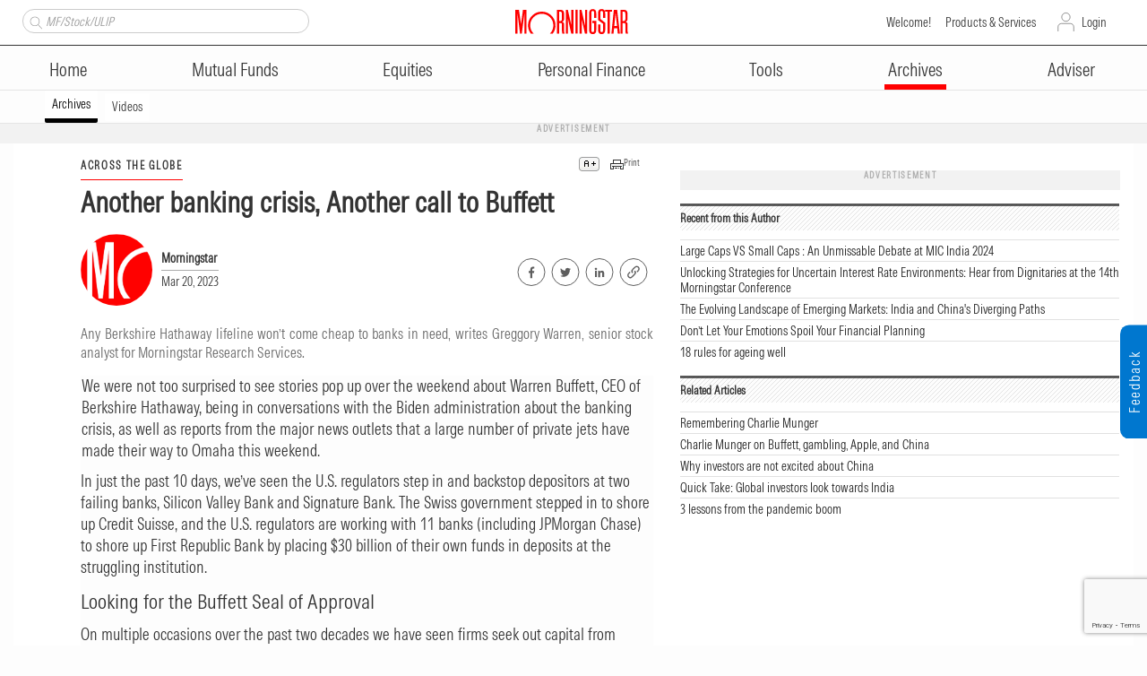

--- FILE ---
content_type: text/html; charset=utf-8
request_url: https://morningstar.in/posts/73246/another-banking-crisis-another-call-to-buffett.aspx
body_size: 49095
content:

<!DOCTYPE html PUBLIC "-//W3C//DTD XHTML 1.0 Transitional//EN" "http://www.w3.org/TR/xhtml1/DTD/xhtml1-transitional.dtd">
<html xmlns="http://www.w3.org/1999/xhtml">
<head id="ctl00_ctl00_Head1"><meta http-equiv="Content-Type" content="text/html; charset=UTF-8" /><script type="text/javascript">window.NREUM||(NREUM={});NREUM.info = {"beacon":"bam.nr-data.net","errorBeacon":"bam.nr-data.net","licenseKey":"NRBR-b46db06d3b82641c1f7","applicationID":"1202504235","transactionName":"MgNRYhQEDEsFAhYLXwtJcmU2Sg5RBhMDEElKB0FCDwYOXUoAERJI","queueTime":0,"applicationTime":48,"agent":"","atts":""}</script><script type="text/javascript">(window.NREUM||(NREUM={})).init={privacy:{cookies_enabled:true},ajax:{deny_list:["bam.nr-data.net"]},feature_flags:["soft_nav"],distributed_tracing:{enabled:true}};(window.NREUM||(NREUM={})).loader_config={agentID:"1385996637",accountID:"1526825",trustKey:"35894",xpid:"VQMFV15RDRABVlFQAgEDVFcE",licenseKey:"NRBR-b46db06d3b82641c1f7",applicationID:"1202504235",browserID:"1385996637"};;/*! For license information please see nr-loader-spa-1.308.0.min.js.LICENSE.txt */
(()=>{var e,t,r={384:(e,t,r)=>{"use strict";r.d(t,{NT:()=>a,US:()=>u,Zm:()=>o,bQ:()=>d,dV:()=>c,pV:()=>l});var n=r(6154),i=r(1863),s=r(1910);const a={beacon:"bam.nr-data.net",errorBeacon:"bam.nr-data.net"};function o(){return n.gm.NREUM||(n.gm.NREUM={}),void 0===n.gm.newrelic&&(n.gm.newrelic=n.gm.NREUM),n.gm.NREUM}function c(){let e=o();return e.o||(e.o={ST:n.gm.setTimeout,SI:n.gm.setImmediate||n.gm.setInterval,CT:n.gm.clearTimeout,XHR:n.gm.XMLHttpRequest,REQ:n.gm.Request,EV:n.gm.Event,PR:n.gm.Promise,MO:n.gm.MutationObserver,FETCH:n.gm.fetch,WS:n.gm.WebSocket},(0,s.i)(...Object.values(e.o))),e}function d(e,t){let r=o();r.initializedAgents??={},t.initializedAt={ms:(0,i.t)(),date:new Date},r.initializedAgents[e]=t}function u(e,t){o()[e]=t}function l(){return function(){let e=o();const t=e.info||{};e.info={beacon:a.beacon,errorBeacon:a.errorBeacon,...t}}(),function(){let e=o();const t=e.init||{};e.init={...t}}(),c(),function(){let e=o();const t=e.loader_config||{};e.loader_config={...t}}(),o()}},782:(e,t,r)=>{"use strict";r.d(t,{T:()=>n});const n=r(860).K7.pageViewTiming},860:(e,t,r)=>{"use strict";r.d(t,{$J:()=>u,K7:()=>c,P3:()=>d,XX:()=>i,Yy:()=>o,df:()=>s,qY:()=>n,v4:()=>a});const n="events",i="jserrors",s="browser/blobs",a="rum",o="browser/logs",c={ajax:"ajax",genericEvents:"generic_events",jserrors:i,logging:"logging",metrics:"metrics",pageAction:"page_action",pageViewEvent:"page_view_event",pageViewTiming:"page_view_timing",sessionReplay:"session_replay",sessionTrace:"session_trace",softNav:"soft_navigations",spa:"spa"},d={[c.pageViewEvent]:1,[c.pageViewTiming]:2,[c.metrics]:3,[c.jserrors]:4,[c.spa]:5,[c.ajax]:6,[c.sessionTrace]:7,[c.softNav]:8,[c.sessionReplay]:9,[c.logging]:10,[c.genericEvents]:11},u={[c.pageViewEvent]:a,[c.pageViewTiming]:n,[c.ajax]:n,[c.spa]:n,[c.softNav]:n,[c.metrics]:i,[c.jserrors]:i,[c.sessionTrace]:s,[c.sessionReplay]:s,[c.logging]:o,[c.genericEvents]:"ins"}},944:(e,t,r)=>{"use strict";r.d(t,{R:()=>i});var n=r(3241);function i(e,t){"function"==typeof console.debug&&(console.debug("New Relic Warning: https://github.com/newrelic/newrelic-browser-agent/blob/main/docs/warning-codes.md#".concat(e),t),(0,n.W)({agentIdentifier:null,drained:null,type:"data",name:"warn",feature:"warn",data:{code:e,secondary:t}}))}},993:(e,t,r)=>{"use strict";r.d(t,{A$:()=>s,ET:()=>a,TZ:()=>o,p_:()=>i});var n=r(860);const i={ERROR:"ERROR",WARN:"WARN",INFO:"INFO",DEBUG:"DEBUG",TRACE:"TRACE"},s={OFF:0,ERROR:1,WARN:2,INFO:3,DEBUG:4,TRACE:5},a="log",o=n.K7.logging},1541:(e,t,r)=>{"use strict";r.d(t,{U:()=>i,f:()=>n});const n={MFE:"MFE",BA:"BA"};function i(e,t){if(2!==t?.harvestEndpointVersion)return{};const r=t.agentRef.runtime.appMetadata.agents[0].entityGuid;return e?{"source.id":e.id,"source.name":e.name,"source.type":e.type,"parent.id":e.parent?.id||r,"parent.type":e.parent?.type||n.BA}:{"entity.guid":r,appId:t.agentRef.info.applicationID}}},1687:(e,t,r)=>{"use strict";r.d(t,{Ak:()=>d,Ze:()=>h,x3:()=>u});var n=r(3241),i=r(7836),s=r(3606),a=r(860),o=r(2646);const c={};function d(e,t){const r={staged:!1,priority:a.P3[t]||0};l(e),c[e].get(t)||c[e].set(t,r)}function u(e,t){e&&c[e]&&(c[e].get(t)&&c[e].delete(t),p(e,t,!1),c[e].size&&f(e))}function l(e){if(!e)throw new Error("agentIdentifier required");c[e]||(c[e]=new Map)}function h(e="",t="feature",r=!1){if(l(e),!e||!c[e].get(t)||r)return p(e,t);c[e].get(t).staged=!0,f(e)}function f(e){const t=Array.from(c[e]);t.every(([e,t])=>t.staged)&&(t.sort((e,t)=>e[1].priority-t[1].priority),t.forEach(([t])=>{c[e].delete(t),p(e,t)}))}function p(e,t,r=!0){const a=e?i.ee.get(e):i.ee,c=s.i.handlers;if(!a.aborted&&a.backlog&&c){if((0,n.W)({agentIdentifier:e,type:"lifecycle",name:"drain",feature:t}),r){const e=a.backlog[t],r=c[t];if(r){for(let t=0;e&&t<e.length;++t)g(e[t],r);Object.entries(r).forEach(([e,t])=>{Object.values(t||{}).forEach(t=>{t[0]?.on&&t[0]?.context()instanceof o.y&&t[0].on(e,t[1])})})}}a.isolatedBacklog||delete c[t],a.backlog[t]=null,a.emit("drain-"+t,[])}}function g(e,t){var r=e[1];Object.values(t[r]||{}).forEach(t=>{var r=e[0];if(t[0]===r){var n=t[1],i=e[3],s=e[2];n.apply(i,s)}})}},1738:(e,t,r)=>{"use strict";r.d(t,{U:()=>f,Y:()=>h});var n=r(3241),i=r(9908),s=r(1863),a=r(944),o=r(5701),c=r(3969),d=r(8362),u=r(860),l=r(4261);function h(e,t,r,s){const h=s||r;!h||h[e]&&h[e]!==d.d.prototype[e]||(h[e]=function(){(0,i.p)(c.xV,["API/"+e+"/called"],void 0,u.K7.metrics,r.ee),(0,n.W)({agentIdentifier:r.agentIdentifier,drained:!!o.B?.[r.agentIdentifier],type:"data",name:"api",feature:l.Pl+e,data:{}});try{return t.apply(this,arguments)}catch(e){(0,a.R)(23,e)}})}function f(e,t,r,n,a){const o=e.info;null===r?delete o.jsAttributes[t]:o.jsAttributes[t]=r,(a||null===r)&&(0,i.p)(l.Pl+n,[(0,s.t)(),t,r],void 0,"session",e.ee)}},1741:(e,t,r)=>{"use strict";r.d(t,{W:()=>s});var n=r(944),i=r(4261);class s{#e(e,...t){if(this[e]!==s.prototype[e])return this[e](...t);(0,n.R)(35,e)}addPageAction(e,t){return this.#e(i.hG,e,t)}register(e){return this.#e(i.eY,e)}recordCustomEvent(e,t){return this.#e(i.fF,e,t)}setPageViewName(e,t){return this.#e(i.Fw,e,t)}setCustomAttribute(e,t,r){return this.#e(i.cD,e,t,r)}noticeError(e,t){return this.#e(i.o5,e,t)}setUserId(e,t=!1){return this.#e(i.Dl,e,t)}setApplicationVersion(e){return this.#e(i.nb,e)}setErrorHandler(e){return this.#e(i.bt,e)}addRelease(e,t){return this.#e(i.k6,e,t)}log(e,t){return this.#e(i.$9,e,t)}start(){return this.#e(i.d3)}finished(e){return this.#e(i.BL,e)}recordReplay(){return this.#e(i.CH)}pauseReplay(){return this.#e(i.Tb)}addToTrace(e){return this.#e(i.U2,e)}setCurrentRouteName(e){return this.#e(i.PA,e)}interaction(e){return this.#e(i.dT,e)}wrapLogger(e,t,r){return this.#e(i.Wb,e,t,r)}measure(e,t){return this.#e(i.V1,e,t)}consent(e){return this.#e(i.Pv,e)}}},1863:(e,t,r)=>{"use strict";function n(){return Math.floor(performance.now())}r.d(t,{t:()=>n})},1910:(e,t,r)=>{"use strict";r.d(t,{i:()=>s});var n=r(944);const i=new Map;function s(...e){return e.every(e=>{if(i.has(e))return i.get(e);const t="function"==typeof e?e.toString():"",r=t.includes("[native code]"),s=t.includes("nrWrapper");return r||s||(0,n.R)(64,e?.name||t),i.set(e,r),r})}},2555:(e,t,r)=>{"use strict";r.d(t,{D:()=>o,f:()=>a});var n=r(384),i=r(8122);const s={beacon:n.NT.beacon,errorBeacon:n.NT.errorBeacon,licenseKey:void 0,applicationID:void 0,sa:void 0,queueTime:void 0,applicationTime:void 0,ttGuid:void 0,user:void 0,account:void 0,product:void 0,extra:void 0,jsAttributes:{},userAttributes:void 0,atts:void 0,transactionName:void 0,tNamePlain:void 0};function a(e){try{return!!e.licenseKey&&!!e.errorBeacon&&!!e.applicationID}catch(e){return!1}}const o=e=>(0,i.a)(e,s)},2614:(e,t,r)=>{"use strict";r.d(t,{BB:()=>a,H3:()=>n,g:()=>d,iL:()=>c,tS:()=>o,uh:()=>i,wk:()=>s});const n="NRBA",i="SESSION",s=144e5,a=18e5,o={STARTED:"session-started",PAUSE:"session-pause",RESET:"session-reset",RESUME:"session-resume",UPDATE:"session-update"},c={SAME_TAB:"same-tab",CROSS_TAB:"cross-tab"},d={OFF:0,FULL:1,ERROR:2}},2646:(e,t,r)=>{"use strict";r.d(t,{y:()=>n});class n{constructor(e){this.contextId=e}}},2843:(e,t,r)=>{"use strict";r.d(t,{G:()=>s,u:()=>i});var n=r(3878);function i(e,t=!1,r,i){(0,n.DD)("visibilitychange",function(){if(t)return void("hidden"===document.visibilityState&&e());e(document.visibilityState)},r,i)}function s(e,t,r){(0,n.sp)("pagehide",e,t,r)}},3241:(e,t,r)=>{"use strict";r.d(t,{W:()=>s});var n=r(6154);const i="newrelic";function s(e={}){try{n.gm.dispatchEvent(new CustomEvent(i,{detail:e}))}catch(e){}}},3304:(e,t,r)=>{"use strict";r.d(t,{A:()=>s});var n=r(7836);const i=()=>{const e=new WeakSet;return(t,r)=>{if("object"==typeof r&&null!==r){if(e.has(r))return;e.add(r)}return r}};function s(e){try{return JSON.stringify(e,i())??""}catch(e){try{n.ee.emit("internal-error",[e])}catch(e){}return""}}},3333:(e,t,r)=>{"use strict";r.d(t,{$v:()=>u,TZ:()=>n,Xh:()=>c,Zp:()=>i,kd:()=>d,mq:()=>o,nf:()=>a,qN:()=>s});const n=r(860).K7.genericEvents,i=["auxclick","click","copy","keydown","paste","scrollend"],s=["focus","blur"],a=4,o=1e3,c=2e3,d=["PageAction","UserAction","BrowserPerformance"],u={RESOURCES:"experimental.resources",REGISTER:"register"}},3434:(e,t,r)=>{"use strict";r.d(t,{Jt:()=>s,YM:()=>d});var n=r(7836),i=r(5607);const s="nr@original:".concat(i.W),a=50;var o=Object.prototype.hasOwnProperty,c=!1;function d(e,t){return e||(e=n.ee),r.inPlace=function(e,t,n,i,s){n||(n="");const a="-"===n.charAt(0);for(let o=0;o<t.length;o++){const c=t[o],d=e[c];l(d)||(e[c]=r(d,a?c+n:n,i,c,s))}},r.flag=s,r;function r(t,r,n,c,d){return l(t)?t:(r||(r=""),nrWrapper[s]=t,function(e,t,r){if(Object.defineProperty&&Object.keys)try{return Object.keys(e).forEach(function(r){Object.defineProperty(t,r,{get:function(){return e[r]},set:function(t){return e[r]=t,t}})}),t}catch(e){u([e],r)}for(var n in e)o.call(e,n)&&(t[n]=e[n])}(t,nrWrapper,e),nrWrapper);function nrWrapper(){var s,o,l,h;let f;try{o=this,s=[...arguments],l="function"==typeof n?n(s,o):n||{}}catch(t){u([t,"",[s,o,c],l],e)}i(r+"start",[s,o,c],l,d);const p=performance.now();let g;try{return h=t.apply(o,s),g=performance.now(),h}catch(e){throw g=performance.now(),i(r+"err",[s,o,e],l,d),f=e,f}finally{const e=g-p,t={start:p,end:g,duration:e,isLongTask:e>=a,methodName:c,thrownError:f};t.isLongTask&&i("long-task",[t,o],l,d),i(r+"end",[s,o,h],l,d)}}}function i(r,n,i,s){if(!c||t){var a=c;c=!0;try{e.emit(r,n,i,t,s)}catch(t){u([t,r,n,i],e)}c=a}}}function u(e,t){t||(t=n.ee);try{t.emit("internal-error",e)}catch(e){}}function l(e){return!(e&&"function"==typeof e&&e.apply&&!e[s])}},3606:(e,t,r)=>{"use strict";r.d(t,{i:()=>s});var n=r(9908);s.on=a;var i=s.handlers={};function s(e,t,r,s){a(s||n.d,i,e,t,r)}function a(e,t,r,i,s){s||(s="feature"),e||(e=n.d);var a=t[s]=t[s]||{};(a[r]=a[r]||[]).push([e,i])}},3738:(e,t,r)=>{"use strict";r.d(t,{He:()=>i,Kp:()=>o,Lc:()=>d,Rz:()=>u,TZ:()=>n,bD:()=>s,d3:()=>a,jx:()=>l,sl:()=>h,uP:()=>c});const n=r(860).K7.sessionTrace,i="bstResource",s="resource",a="-start",o="-end",c="fn"+a,d="fn"+o,u="pushState",l=1e3,h=3e4},3785:(e,t,r)=>{"use strict";r.d(t,{R:()=>c,b:()=>d});var n=r(9908),i=r(1863),s=r(860),a=r(3969),o=r(993);function c(e,t,r={},c=o.p_.INFO,d=!0,u,l=(0,i.t)()){(0,n.p)(a.xV,["API/logging/".concat(c.toLowerCase(),"/called")],void 0,s.K7.metrics,e),(0,n.p)(o.ET,[l,t,r,c,d,u],void 0,s.K7.logging,e)}function d(e){return"string"==typeof e&&Object.values(o.p_).some(t=>t===e.toUpperCase().trim())}},3878:(e,t,r)=>{"use strict";function n(e,t){return{capture:e,passive:!1,signal:t}}function i(e,t,r=!1,i){window.addEventListener(e,t,n(r,i))}function s(e,t,r=!1,i){document.addEventListener(e,t,n(r,i))}r.d(t,{DD:()=>s,jT:()=>n,sp:()=>i})},3962:(e,t,r)=>{"use strict";r.d(t,{AM:()=>a,O2:()=>l,OV:()=>s,Qu:()=>h,TZ:()=>c,ih:()=>f,pP:()=>o,t1:()=>u,tC:()=>i,wD:()=>d});var n=r(860);const i=["click","keydown","submit"],s="popstate",a="api",o="initialPageLoad",c=n.K7.softNav,d=5e3,u=500,l={INITIAL_PAGE_LOAD:"",ROUTE_CHANGE:1,UNSPECIFIED:2},h={INTERACTION:1,AJAX:2,CUSTOM_END:3,CUSTOM_TRACER:4},f={IP:"in progress",PF:"pending finish",FIN:"finished",CAN:"cancelled"}},3969:(e,t,r)=>{"use strict";r.d(t,{TZ:()=>n,XG:()=>o,rs:()=>i,xV:()=>a,z_:()=>s});const n=r(860).K7.metrics,i="sm",s="cm",a="storeSupportabilityMetrics",o="storeEventMetrics"},4234:(e,t,r)=>{"use strict";r.d(t,{W:()=>s});var n=r(7836),i=r(1687);class s{constructor(e,t){this.agentIdentifier=e,this.ee=n.ee.get(e),this.featureName=t,this.blocked=!1}deregisterDrain(){(0,i.x3)(this.agentIdentifier,this.featureName)}}},4261:(e,t,r)=>{"use strict";r.d(t,{$9:()=>u,BL:()=>c,CH:()=>p,Dl:()=>R,Fw:()=>w,PA:()=>v,Pl:()=>n,Pv:()=>A,Tb:()=>h,U2:()=>a,V1:()=>E,Wb:()=>T,bt:()=>y,cD:()=>b,d3:()=>x,dT:()=>d,eY:()=>g,fF:()=>f,hG:()=>s,hw:()=>i,k6:()=>o,nb:()=>m,o5:()=>l});const n="api-",i=n+"ixn-",s="addPageAction",a="addToTrace",o="addRelease",c="finished",d="interaction",u="log",l="noticeError",h="pauseReplay",f="recordCustomEvent",p="recordReplay",g="register",m="setApplicationVersion",v="setCurrentRouteName",b="setCustomAttribute",y="setErrorHandler",w="setPageViewName",R="setUserId",x="start",T="wrapLogger",E="measure",A="consent"},5205:(e,t,r)=>{"use strict";r.d(t,{j:()=>S});var n=r(384),i=r(1741);var s=r(2555),a=r(3333);const o=e=>{if(!e||"string"!=typeof e)return!1;try{document.createDocumentFragment().querySelector(e)}catch{return!1}return!0};var c=r(2614),d=r(944),u=r(8122);const l="[data-nr-mask]",h=e=>(0,u.a)(e,(()=>{const e={feature_flags:[],experimental:{allow_registered_children:!1,resources:!1},mask_selector:"*",block_selector:"[data-nr-block]",mask_input_options:{color:!1,date:!1,"datetime-local":!1,email:!1,month:!1,number:!1,range:!1,search:!1,tel:!1,text:!1,time:!1,url:!1,week:!1,textarea:!1,select:!1,password:!0}};return{ajax:{deny_list:void 0,block_internal:!0,enabled:!0,autoStart:!0},api:{get allow_registered_children(){return e.feature_flags.includes(a.$v.REGISTER)||e.experimental.allow_registered_children},set allow_registered_children(t){e.experimental.allow_registered_children=t},duplicate_registered_data:!1},browser_consent_mode:{enabled:!1},distributed_tracing:{enabled:void 0,exclude_newrelic_header:void 0,cors_use_newrelic_header:void 0,cors_use_tracecontext_headers:void 0,allowed_origins:void 0},get feature_flags(){return e.feature_flags},set feature_flags(t){e.feature_flags=t},generic_events:{enabled:!0,autoStart:!0},harvest:{interval:30},jserrors:{enabled:!0,autoStart:!0},logging:{enabled:!0,autoStart:!0},metrics:{enabled:!0,autoStart:!0},obfuscate:void 0,page_action:{enabled:!0},page_view_event:{enabled:!0,autoStart:!0},page_view_timing:{enabled:!0,autoStart:!0},performance:{capture_marks:!1,capture_measures:!1,capture_detail:!0,resources:{get enabled(){return e.feature_flags.includes(a.$v.RESOURCES)||e.experimental.resources},set enabled(t){e.experimental.resources=t},asset_types:[],first_party_domains:[],ignore_newrelic:!0}},privacy:{cookies_enabled:!0},proxy:{assets:void 0,beacon:void 0},session:{expiresMs:c.wk,inactiveMs:c.BB},session_replay:{autoStart:!0,enabled:!1,preload:!1,sampling_rate:10,error_sampling_rate:100,collect_fonts:!1,inline_images:!1,fix_stylesheets:!0,mask_all_inputs:!0,get mask_text_selector(){return e.mask_selector},set mask_text_selector(t){o(t)?e.mask_selector="".concat(t,",").concat(l):""===t||null===t?e.mask_selector=l:(0,d.R)(5,t)},get block_class(){return"nr-block"},get ignore_class(){return"nr-ignore"},get mask_text_class(){return"nr-mask"},get block_selector(){return e.block_selector},set block_selector(t){o(t)?e.block_selector+=",".concat(t):""!==t&&(0,d.R)(6,t)},get mask_input_options(){return e.mask_input_options},set mask_input_options(t){t&&"object"==typeof t?e.mask_input_options={...t,password:!0}:(0,d.R)(7,t)}},session_trace:{enabled:!0,autoStart:!0},soft_navigations:{enabled:!0,autoStart:!0},spa:{enabled:!0,autoStart:!0},ssl:void 0,user_actions:{enabled:!0,elementAttributes:["id","className","tagName","type"]}}})());var f=r(6154),p=r(9324);let g=0;const m={buildEnv:p.F3,distMethod:p.Xs,version:p.xv,originTime:f.WN},v={consented:!1},b={appMetadata:{},get consented(){return this.session?.state?.consent||v.consented},set consented(e){v.consented=e},customTransaction:void 0,denyList:void 0,disabled:!1,harvester:void 0,isolatedBacklog:!1,isRecording:!1,loaderType:void 0,maxBytes:3e4,obfuscator:void 0,onerror:void 0,ptid:void 0,releaseIds:{},session:void 0,timeKeeper:void 0,registeredEntities:[],jsAttributesMetadata:{bytes:0},get harvestCount(){return++g}},y=e=>{const t=(0,u.a)(e,b),r=Object.keys(m).reduce((e,t)=>(e[t]={value:m[t],writable:!1,configurable:!0,enumerable:!0},e),{});return Object.defineProperties(t,r)};var w=r(5701);const R=e=>{const t=e.startsWith("http");e+="/",r.p=t?e:"https://"+e};var x=r(7836),T=r(3241);const E={accountID:void 0,trustKey:void 0,agentID:void 0,licenseKey:void 0,applicationID:void 0,xpid:void 0},A=e=>(0,u.a)(e,E),_=new Set;function S(e,t={},r,a){let{init:o,info:c,loader_config:d,runtime:u={},exposed:l=!0}=t;if(!c){const e=(0,n.pV)();o=e.init,c=e.info,d=e.loader_config}e.init=h(o||{}),e.loader_config=A(d||{}),c.jsAttributes??={},f.bv&&(c.jsAttributes.isWorker=!0),e.info=(0,s.D)(c);const p=e.init,g=[c.beacon,c.errorBeacon];_.has(e.agentIdentifier)||(p.proxy.assets&&(R(p.proxy.assets),g.push(p.proxy.assets)),p.proxy.beacon&&g.push(p.proxy.beacon),e.beacons=[...g],function(e){const t=(0,n.pV)();Object.getOwnPropertyNames(i.W.prototype).forEach(r=>{const n=i.W.prototype[r];if("function"!=typeof n||"constructor"===n)return;let s=t[r];e[r]&&!1!==e.exposed&&"micro-agent"!==e.runtime?.loaderType&&(t[r]=(...t)=>{const n=e[r](...t);return s?s(...t):n})})}(e),(0,n.US)("activatedFeatures",w.B)),u.denyList=[...p.ajax.deny_list||[],...p.ajax.block_internal?g:[]],u.ptid=e.agentIdentifier,u.loaderType=r,e.runtime=y(u),_.has(e.agentIdentifier)||(e.ee=x.ee.get(e.agentIdentifier),e.exposed=l,(0,T.W)({agentIdentifier:e.agentIdentifier,drained:!!w.B?.[e.agentIdentifier],type:"lifecycle",name:"initialize",feature:void 0,data:e.config})),_.add(e.agentIdentifier)}},5270:(e,t,r)=>{"use strict";r.d(t,{Aw:()=>a,SR:()=>s,rF:()=>o});var n=r(384),i=r(7767);function s(e){return!!(0,n.dV)().o.MO&&(0,i.V)(e)&&!0===e?.session_trace.enabled}function a(e){return!0===e?.session_replay.preload&&s(e)}function o(e,t){try{if("string"==typeof t?.type){if("password"===t.type.toLowerCase())return"*".repeat(e?.length||0);if(void 0!==t?.dataset?.nrUnmask||t?.classList?.contains("nr-unmask"))return e}}catch(e){}return"string"==typeof e?e.replace(/[\S]/g,"*"):"*".repeat(e?.length||0)}},5289:(e,t,r)=>{"use strict";r.d(t,{GG:()=>a,Qr:()=>c,sB:()=>o});var n=r(3878),i=r(6389);function s(){return"undefined"==typeof document||"complete"===document.readyState}function a(e,t){if(s())return e();const r=(0,i.J)(e),a=setInterval(()=>{s()&&(clearInterval(a),r())},500);(0,n.sp)("load",r,t)}function o(e){if(s())return e();(0,n.DD)("DOMContentLoaded",e)}function c(e){if(s())return e();(0,n.sp)("popstate",e)}},5607:(e,t,r)=>{"use strict";r.d(t,{W:()=>n});const n=(0,r(9566).bz)()},5701:(e,t,r)=>{"use strict";r.d(t,{B:()=>s,t:()=>a});var n=r(3241);const i=new Set,s={};function a(e,t){const r=t.agentIdentifier;s[r]??={},e&&"object"==typeof e&&(i.has(r)||(t.ee.emit("rumresp",[e]),s[r]=e,i.add(r),(0,n.W)({agentIdentifier:r,loaded:!0,drained:!0,type:"lifecycle",name:"load",feature:void 0,data:e})))}},6154:(e,t,r)=>{"use strict";r.d(t,{OF:()=>d,RI:()=>i,WN:()=>h,bv:()=>s,eN:()=>f,gm:()=>a,lR:()=>l,m:()=>c,mw:()=>o,sb:()=>u});var n=r(1863);const i="undefined"!=typeof window&&!!window.document,s="undefined"!=typeof WorkerGlobalScope&&("undefined"!=typeof self&&self instanceof WorkerGlobalScope&&self.navigator instanceof WorkerNavigator||"undefined"!=typeof globalThis&&globalThis instanceof WorkerGlobalScope&&globalThis.navigator instanceof WorkerNavigator),a=i?window:"undefined"!=typeof WorkerGlobalScope&&("undefined"!=typeof self&&self instanceof WorkerGlobalScope&&self||"undefined"!=typeof globalThis&&globalThis instanceof WorkerGlobalScope&&globalThis),o=Boolean("hidden"===a?.document?.visibilityState),c=""+a?.location,d=/iPad|iPhone|iPod/.test(a.navigator?.userAgent),u=d&&"undefined"==typeof SharedWorker,l=(()=>{const e=a.navigator?.userAgent?.match(/Firefox[/\s](\d+\.\d+)/);return Array.isArray(e)&&e.length>=2?+e[1]:0})(),h=Date.now()-(0,n.t)(),f=()=>"undefined"!=typeof PerformanceNavigationTiming&&a?.performance?.getEntriesByType("navigation")?.[0]?.responseStart},6344:(e,t,r)=>{"use strict";r.d(t,{BB:()=>u,Qb:()=>l,TZ:()=>i,Ug:()=>a,Vh:()=>s,_s:()=>o,bc:()=>d,yP:()=>c});var n=r(2614);const i=r(860).K7.sessionReplay,s="errorDuringReplay",a=.12,o={DomContentLoaded:0,Load:1,FullSnapshot:2,IncrementalSnapshot:3,Meta:4,Custom:5},c={[n.g.ERROR]:15e3,[n.g.FULL]:3e5,[n.g.OFF]:0},d={RESET:{message:"Session was reset",sm:"Reset"},IMPORT:{message:"Recorder failed to import",sm:"Import"},TOO_MANY:{message:"429: Too Many Requests",sm:"Too-Many"},TOO_BIG:{message:"Payload was too large",sm:"Too-Big"},CROSS_TAB:{message:"Session Entity was set to OFF on another tab",sm:"Cross-Tab"},ENTITLEMENTS:{message:"Session Replay is not allowed and will not be started",sm:"Entitlement"}},u=5e3,l={API:"api",RESUME:"resume",SWITCH_TO_FULL:"switchToFull",INITIALIZE:"initialize",PRELOAD:"preload"}},6389:(e,t,r)=>{"use strict";function n(e,t=500,r={}){const n=r?.leading||!1;let i;return(...r)=>{n&&void 0===i&&(e.apply(this,r),i=setTimeout(()=>{i=clearTimeout(i)},t)),n||(clearTimeout(i),i=setTimeout(()=>{e.apply(this,r)},t))}}function i(e){let t=!1;return(...r)=>{t||(t=!0,e.apply(this,r))}}r.d(t,{J:()=>i,s:()=>n})},6630:(e,t,r)=>{"use strict";r.d(t,{T:()=>n});const n=r(860).K7.pageViewEvent},6774:(e,t,r)=>{"use strict";r.d(t,{T:()=>n});const n=r(860).K7.jserrors},7295:(e,t,r)=>{"use strict";r.d(t,{Xv:()=>a,gX:()=>i,iW:()=>s});var n=[];function i(e){if(!e||s(e))return!1;if(0===n.length)return!0;if("*"===n[0].hostname)return!1;for(var t=0;t<n.length;t++){var r=n[t];if(r.hostname.test(e.hostname)&&r.pathname.test(e.pathname))return!1}return!0}function s(e){return void 0===e.hostname}function a(e){if(n=[],e&&e.length)for(var t=0;t<e.length;t++){let r=e[t];if(!r)continue;if("*"===r)return void(n=[{hostname:"*"}]);0===r.indexOf("http://")?r=r.substring(7):0===r.indexOf("https://")&&(r=r.substring(8));const i=r.indexOf("/");let s,a;i>0?(s=r.substring(0,i),a=r.substring(i)):(s=r,a="*");let[c]=s.split(":");n.push({hostname:o(c),pathname:o(a,!0)})}}function o(e,t=!1){const r=e.replace(/[.+?^${}()|[\]\\]/g,e=>"\\"+e).replace(/\*/g,".*?");return new RegExp((t?"^":"")+r+"$")}},7485:(e,t,r)=>{"use strict";r.d(t,{D:()=>i});var n=r(6154);function i(e){if(0===(e||"").indexOf("data:"))return{protocol:"data"};try{const t=new URL(e,location.href),r={port:t.port,hostname:t.hostname,pathname:t.pathname,search:t.search,protocol:t.protocol.slice(0,t.protocol.indexOf(":")),sameOrigin:t.protocol===n.gm?.location?.protocol&&t.host===n.gm?.location?.host};return r.port&&""!==r.port||("http:"===t.protocol&&(r.port="80"),"https:"===t.protocol&&(r.port="443")),r.pathname&&""!==r.pathname?r.pathname.startsWith("/")||(r.pathname="/".concat(r.pathname)):r.pathname="/",r}catch(e){return{}}}},7699:(e,t,r)=>{"use strict";r.d(t,{It:()=>s,KC:()=>o,No:()=>i,qh:()=>a});var n=r(860);const i=16e3,s=1e6,a="SESSION_ERROR",o={[n.K7.logging]:!0,[n.K7.genericEvents]:!1,[n.K7.jserrors]:!1,[n.K7.ajax]:!1}},7767:(e,t,r)=>{"use strict";r.d(t,{V:()=>i});var n=r(6154);const i=e=>n.RI&&!0===e?.privacy.cookies_enabled},7836:(e,t,r)=>{"use strict";r.d(t,{P:()=>o,ee:()=>c});var n=r(384),i=r(8990),s=r(2646),a=r(5607);const o="nr@context:".concat(a.W),c=function e(t,r){var n={},a={},u={},l=!1;try{l=16===r.length&&d.initializedAgents?.[r]?.runtime.isolatedBacklog}catch(e){}var h={on:p,addEventListener:p,removeEventListener:function(e,t){var r=n[e];if(!r)return;for(var i=0;i<r.length;i++)r[i]===t&&r.splice(i,1)},emit:function(e,r,n,i,s){!1!==s&&(s=!0);if(c.aborted&&!i)return;t&&s&&t.emit(e,r,n);var o=f(n);g(e).forEach(e=>{e.apply(o,r)});var d=v()[a[e]];d&&d.push([h,e,r,o]);return o},get:m,listeners:g,context:f,buffer:function(e,t){const r=v();if(t=t||"feature",h.aborted)return;Object.entries(e||{}).forEach(([e,n])=>{a[n]=t,t in r||(r[t]=[])})},abort:function(){h._aborted=!0,Object.keys(h.backlog).forEach(e=>{delete h.backlog[e]})},isBuffering:function(e){return!!v()[a[e]]},debugId:r,backlog:l?{}:t&&"object"==typeof t.backlog?t.backlog:{},isolatedBacklog:l};return Object.defineProperty(h,"aborted",{get:()=>{let e=h._aborted||!1;return e||(t&&(e=t.aborted),e)}}),h;function f(e){return e&&e instanceof s.y?e:e?(0,i.I)(e,o,()=>new s.y(o)):new s.y(o)}function p(e,t){n[e]=g(e).concat(t)}function g(e){return n[e]||[]}function m(t){return u[t]=u[t]||e(h,t)}function v(){return h.backlog}}(void 0,"globalEE"),d=(0,n.Zm)();d.ee||(d.ee=c)},8122:(e,t,r)=>{"use strict";r.d(t,{a:()=>i});var n=r(944);function i(e,t){try{if(!e||"object"!=typeof e)return(0,n.R)(3);if(!t||"object"!=typeof t)return(0,n.R)(4);const r=Object.create(Object.getPrototypeOf(t),Object.getOwnPropertyDescriptors(t)),s=0===Object.keys(r).length?e:r;for(let a in s)if(void 0!==e[a])try{if(null===e[a]){r[a]=null;continue}Array.isArray(e[a])&&Array.isArray(t[a])?r[a]=Array.from(new Set([...e[a],...t[a]])):"object"==typeof e[a]&&"object"==typeof t[a]?r[a]=i(e[a],t[a]):r[a]=e[a]}catch(e){r[a]||(0,n.R)(1,e)}return r}catch(e){(0,n.R)(2,e)}}},8139:(e,t,r)=>{"use strict";r.d(t,{u:()=>h});var n=r(7836),i=r(3434),s=r(8990),a=r(6154);const o={},c=a.gm.XMLHttpRequest,d="addEventListener",u="removeEventListener",l="nr@wrapped:".concat(n.P);function h(e){var t=function(e){return(e||n.ee).get("events")}(e);if(o[t.debugId]++)return t;o[t.debugId]=1;var r=(0,i.YM)(t,!0);function h(e){r.inPlace(e,[d,u],"-",p)}function p(e,t){return e[1]}return"getPrototypeOf"in Object&&(a.RI&&f(document,h),c&&f(c.prototype,h),f(a.gm,h)),t.on(d+"-start",function(e,t){var n=e[1];if(null!==n&&("function"==typeof n||"object"==typeof n)&&"newrelic"!==e[0]){var i=(0,s.I)(n,l,function(){var e={object:function(){if("function"!=typeof n.handleEvent)return;return n.handleEvent.apply(n,arguments)},function:n}[typeof n];return e?r(e,"fn-",null,e.name||"anonymous"):n});this.wrapped=e[1]=i}}),t.on(u+"-start",function(e){e[1]=this.wrapped||e[1]}),t}function f(e,t,...r){let n=e;for(;"object"==typeof n&&!Object.prototype.hasOwnProperty.call(n,d);)n=Object.getPrototypeOf(n);n&&t(n,...r)}},8362:(e,t,r)=>{"use strict";r.d(t,{d:()=>s});var n=r(9566),i=r(1741);class s extends i.W{agentIdentifier=(0,n.LA)(16)}},8374:(e,t,r)=>{r.nc=(()=>{try{return document?.currentScript?.nonce}catch(e){}return""})()},8990:(e,t,r)=>{"use strict";r.d(t,{I:()=>i});var n=Object.prototype.hasOwnProperty;function i(e,t,r){if(n.call(e,t))return e[t];var i=r();if(Object.defineProperty&&Object.keys)try{return Object.defineProperty(e,t,{value:i,writable:!0,enumerable:!1}),i}catch(e){}return e[t]=i,i}},9119:(e,t,r)=>{"use strict";r.d(t,{L:()=>s});var n=/([^?#]*)[^#]*(#[^?]*|$).*/,i=/([^?#]*)().*/;function s(e,t){return e?e.replace(t?n:i,"$1$2"):e}},9300:(e,t,r)=>{"use strict";r.d(t,{T:()=>n});const n=r(860).K7.ajax},9324:(e,t,r)=>{"use strict";r.d(t,{AJ:()=>a,F3:()=>i,Xs:()=>s,Yq:()=>o,xv:()=>n});const n="1.308.0",i="PROD",s="CDN",a="@newrelic/rrweb",o="1.0.1"},9566:(e,t,r)=>{"use strict";r.d(t,{LA:()=>o,ZF:()=>c,bz:()=>a,el:()=>d});var n=r(6154);const i="xxxxxxxx-xxxx-4xxx-yxxx-xxxxxxxxxxxx";function s(e,t){return e?15&e[t]:16*Math.random()|0}function a(){const e=n.gm?.crypto||n.gm?.msCrypto;let t,r=0;return e&&e.getRandomValues&&(t=e.getRandomValues(new Uint8Array(30))),i.split("").map(e=>"x"===e?s(t,r++).toString(16):"y"===e?(3&s()|8).toString(16):e).join("")}function o(e){const t=n.gm?.crypto||n.gm?.msCrypto;let r,i=0;t&&t.getRandomValues&&(r=t.getRandomValues(new Uint8Array(e)));const a=[];for(var o=0;o<e;o++)a.push(s(r,i++).toString(16));return a.join("")}function c(){return o(16)}function d(){return o(32)}},9908:(e,t,r)=>{"use strict";r.d(t,{d:()=>n,p:()=>i});var n=r(7836).ee.get("handle");function i(e,t,r,i,s){s?(s.buffer([e],i),s.emit(e,t,r)):(n.buffer([e],i),n.emit(e,t,r))}}},n={};function i(e){var t=n[e];if(void 0!==t)return t.exports;var s=n[e]={exports:{}};return r[e](s,s.exports,i),s.exports}i.m=r,i.d=(e,t)=>{for(var r in t)i.o(t,r)&&!i.o(e,r)&&Object.defineProperty(e,r,{enumerable:!0,get:t[r]})},i.f={},i.e=e=>Promise.all(Object.keys(i.f).reduce((t,r)=>(i.f[r](e,t),t),[])),i.u=e=>({212:"nr-spa-compressor",249:"nr-spa-recorder",478:"nr-spa"}[e]+"-1.308.0.min.js"),i.o=(e,t)=>Object.prototype.hasOwnProperty.call(e,t),e={},t="NRBA-1.308.0.PROD:",i.l=(r,n,s,a)=>{if(e[r])e[r].push(n);else{var o,c;if(void 0!==s)for(var d=document.getElementsByTagName("script"),u=0;u<d.length;u++){var l=d[u];if(l.getAttribute("src")==r||l.getAttribute("data-webpack")==t+s){o=l;break}}if(!o){c=!0;var h={478:"sha512-RSfSVnmHk59T/uIPbdSE0LPeqcEdF4/+XhfJdBuccH5rYMOEZDhFdtnh6X6nJk7hGpzHd9Ujhsy7lZEz/ORYCQ==",249:"sha512-ehJXhmntm85NSqW4MkhfQqmeKFulra3klDyY0OPDUE+sQ3GokHlPh1pmAzuNy//3j4ac6lzIbmXLvGQBMYmrkg==",212:"sha512-B9h4CR46ndKRgMBcK+j67uSR2RCnJfGefU+A7FrgR/k42ovXy5x/MAVFiSvFxuVeEk/pNLgvYGMp1cBSK/G6Fg=="};(o=document.createElement("script")).charset="utf-8",i.nc&&o.setAttribute("nonce",i.nc),o.setAttribute("data-webpack",t+s),o.src=r,0!==o.src.indexOf(window.location.origin+"/")&&(o.crossOrigin="anonymous"),h[a]&&(o.integrity=h[a])}e[r]=[n];var f=(t,n)=>{o.onerror=o.onload=null,clearTimeout(p);var i=e[r];if(delete e[r],o.parentNode&&o.parentNode.removeChild(o),i&&i.forEach(e=>e(n)),t)return t(n)},p=setTimeout(f.bind(null,void 0,{type:"timeout",target:o}),12e4);o.onerror=f.bind(null,o.onerror),o.onload=f.bind(null,o.onload),c&&document.head.appendChild(o)}},i.r=e=>{"undefined"!=typeof Symbol&&Symbol.toStringTag&&Object.defineProperty(e,Symbol.toStringTag,{value:"Module"}),Object.defineProperty(e,"__esModule",{value:!0})},i.p="https://js-agent.newrelic.com/",(()=>{var e={38:0,788:0};i.f.j=(t,r)=>{var n=i.o(e,t)?e[t]:void 0;if(0!==n)if(n)r.push(n[2]);else{var s=new Promise((r,i)=>n=e[t]=[r,i]);r.push(n[2]=s);var a=i.p+i.u(t),o=new Error;i.l(a,r=>{if(i.o(e,t)&&(0!==(n=e[t])&&(e[t]=void 0),n)){var s=r&&("load"===r.type?"missing":r.type),a=r&&r.target&&r.target.src;o.message="Loading chunk "+t+" failed: ("+s+": "+a+")",o.name="ChunkLoadError",o.type=s,o.request=a,n[1](o)}},"chunk-"+t,t)}};var t=(t,r)=>{var n,s,[a,o,c]=r,d=0;if(a.some(t=>0!==e[t])){for(n in o)i.o(o,n)&&(i.m[n]=o[n]);if(c)c(i)}for(t&&t(r);d<a.length;d++)s=a[d],i.o(e,s)&&e[s]&&e[s][0](),e[s]=0},r=self["webpackChunk:NRBA-1.308.0.PROD"]=self["webpackChunk:NRBA-1.308.0.PROD"]||[];r.forEach(t.bind(null,0)),r.push=t.bind(null,r.push.bind(r))})(),(()=>{"use strict";i(8374);var e=i(8362),t=i(860);const r=Object.values(t.K7);var n=i(5205);var s=i(9908),a=i(1863),o=i(4261),c=i(1738);var d=i(1687),u=i(4234),l=i(5289),h=i(6154),f=i(944),p=i(5270),g=i(7767),m=i(6389),v=i(7699);class b extends u.W{constructor(e,t){super(e.agentIdentifier,t),this.agentRef=e,this.abortHandler=void 0,this.featAggregate=void 0,this.loadedSuccessfully=void 0,this.onAggregateImported=new Promise(e=>{this.loadedSuccessfully=e}),this.deferred=Promise.resolve(),!1===e.init[this.featureName].autoStart?this.deferred=new Promise((t,r)=>{this.ee.on("manual-start-all",(0,m.J)(()=>{(0,d.Ak)(e.agentIdentifier,this.featureName),t()}))}):(0,d.Ak)(e.agentIdentifier,t)}importAggregator(e,t,r={}){if(this.featAggregate)return;const n=async()=>{let n;await this.deferred;try{if((0,g.V)(e.init)){const{setupAgentSession:t}=await i.e(478).then(i.bind(i,8766));n=t(e)}}catch(e){(0,f.R)(20,e),this.ee.emit("internal-error",[e]),(0,s.p)(v.qh,[e],void 0,this.featureName,this.ee)}try{if(!this.#t(this.featureName,n,e.init))return(0,d.Ze)(this.agentIdentifier,this.featureName),void this.loadedSuccessfully(!1);const{Aggregate:i}=await t();this.featAggregate=new i(e,r),e.runtime.harvester.initializedAggregates.push(this.featAggregate),this.loadedSuccessfully(!0)}catch(e){(0,f.R)(34,e),this.abortHandler?.(),(0,d.Ze)(this.agentIdentifier,this.featureName,!0),this.loadedSuccessfully(!1),this.ee&&this.ee.abort()}};h.RI?(0,l.GG)(()=>n(),!0):n()}#t(e,r,n){if(this.blocked)return!1;switch(e){case t.K7.sessionReplay:return(0,p.SR)(n)&&!!r;case t.K7.sessionTrace:return!!r;default:return!0}}}var y=i(6630),w=i(2614),R=i(3241);class x extends b{static featureName=y.T;constructor(e){var t;super(e,y.T),this.setupInspectionEvents(e.agentIdentifier),t=e,(0,c.Y)(o.Fw,function(e,r){"string"==typeof e&&("/"!==e.charAt(0)&&(e="/"+e),t.runtime.customTransaction=(r||"http://custom.transaction")+e,(0,s.p)(o.Pl+o.Fw,[(0,a.t)()],void 0,void 0,t.ee))},t),this.importAggregator(e,()=>i.e(478).then(i.bind(i,2467)))}setupInspectionEvents(e){const t=(t,r)=>{t&&(0,R.W)({agentIdentifier:e,timeStamp:t.timeStamp,loaded:"complete"===t.target.readyState,type:"window",name:r,data:t.target.location+""})};(0,l.sB)(e=>{t(e,"DOMContentLoaded")}),(0,l.GG)(e=>{t(e,"load")}),(0,l.Qr)(e=>{t(e,"navigate")}),this.ee.on(w.tS.UPDATE,(t,r)=>{(0,R.W)({agentIdentifier:e,type:"lifecycle",name:"session",data:r})})}}var T=i(384);class E extends e.d{constructor(e){var t;(super(),h.gm)?(this.features={},(0,T.bQ)(this.agentIdentifier,this),this.desiredFeatures=new Set(e.features||[]),this.desiredFeatures.add(x),(0,n.j)(this,e,e.loaderType||"agent"),t=this,(0,c.Y)(o.cD,function(e,r,n=!1){if("string"==typeof e){if(["string","number","boolean"].includes(typeof r)||null===r)return(0,c.U)(t,e,r,o.cD,n);(0,f.R)(40,typeof r)}else(0,f.R)(39,typeof e)},t),function(e){(0,c.Y)(o.Dl,function(t,r=!1){if("string"!=typeof t&&null!==t)return void(0,f.R)(41,typeof t);const n=e.info.jsAttributes["enduser.id"];r&&null!=n&&n!==t?(0,s.p)(o.Pl+"setUserIdAndResetSession",[t],void 0,"session",e.ee):(0,c.U)(e,"enduser.id",t,o.Dl,!0)},e)}(this),function(e){(0,c.Y)(o.nb,function(t){if("string"==typeof t||null===t)return(0,c.U)(e,"application.version",t,o.nb,!1);(0,f.R)(42,typeof t)},e)}(this),function(e){(0,c.Y)(o.d3,function(){e.ee.emit("manual-start-all")},e)}(this),function(e){(0,c.Y)(o.Pv,function(t=!0){if("boolean"==typeof t){if((0,s.p)(o.Pl+o.Pv,[t],void 0,"session",e.ee),e.runtime.consented=t,t){const t=e.features.page_view_event;t.onAggregateImported.then(e=>{const r=t.featAggregate;e&&!r.sentRum&&r.sendRum()})}}else(0,f.R)(65,typeof t)},e)}(this),this.run()):(0,f.R)(21)}get config(){return{info:this.info,init:this.init,loader_config:this.loader_config,runtime:this.runtime}}get api(){return this}run(){try{const e=function(e){const t={};return r.forEach(r=>{t[r]=!!e[r]?.enabled}),t}(this.init),n=[...this.desiredFeatures];n.sort((e,r)=>t.P3[e.featureName]-t.P3[r.featureName]),n.forEach(r=>{if(!e[r.featureName]&&r.featureName!==t.K7.pageViewEvent)return;if(r.featureName===t.K7.spa)return void(0,f.R)(67);const n=function(e){switch(e){case t.K7.ajax:return[t.K7.jserrors];case t.K7.sessionTrace:return[t.K7.ajax,t.K7.pageViewEvent];case t.K7.sessionReplay:return[t.K7.sessionTrace];case t.K7.pageViewTiming:return[t.K7.pageViewEvent];default:return[]}}(r.featureName).filter(e=>!(e in this.features));n.length>0&&(0,f.R)(36,{targetFeature:r.featureName,missingDependencies:n}),this.features[r.featureName]=new r(this)})}catch(e){(0,f.R)(22,e);for(const e in this.features)this.features[e].abortHandler?.();const t=(0,T.Zm)();delete t.initializedAgents[this.agentIdentifier]?.features,delete this.sharedAggregator;return t.ee.get(this.agentIdentifier).abort(),!1}}}var A=i(2843),_=i(782);class S extends b{static featureName=_.T;constructor(e){super(e,_.T),h.RI&&((0,A.u)(()=>(0,s.p)("docHidden",[(0,a.t)()],void 0,_.T,this.ee),!0),(0,A.G)(()=>(0,s.p)("winPagehide",[(0,a.t)()],void 0,_.T,this.ee)),this.importAggregator(e,()=>i.e(478).then(i.bind(i,9917))))}}var O=i(3969);class I extends b{static featureName=O.TZ;constructor(e){super(e,O.TZ),h.RI&&document.addEventListener("securitypolicyviolation",e=>{(0,s.p)(O.xV,["Generic/CSPViolation/Detected"],void 0,this.featureName,this.ee)}),this.importAggregator(e,()=>i.e(478).then(i.bind(i,6555)))}}var N=i(6774),P=i(3878),k=i(3304);class D{constructor(e,t,r,n,i){this.name="UncaughtError",this.message="string"==typeof e?e:(0,k.A)(e),this.sourceURL=t,this.line=r,this.column=n,this.__newrelic=i}}function C(e){return M(e)?e:new D(void 0!==e?.message?e.message:e,e?.filename||e?.sourceURL,e?.lineno||e?.line,e?.colno||e?.col,e?.__newrelic,e?.cause)}function j(e){const t="Unhandled Promise Rejection: ";if(!e?.reason)return;if(M(e.reason)){try{e.reason.message.startsWith(t)||(e.reason.message=t+e.reason.message)}catch(e){}return C(e.reason)}const r=C(e.reason);return(r.message||"").startsWith(t)||(r.message=t+r.message),r}function L(e){if(e.error instanceof SyntaxError&&!/:\d+$/.test(e.error.stack?.trim())){const t=new D(e.message,e.filename,e.lineno,e.colno,e.error.__newrelic,e.cause);return t.name=SyntaxError.name,t}return M(e.error)?e.error:C(e)}function M(e){return e instanceof Error&&!!e.stack}function H(e,r,n,i,o=(0,a.t)()){"string"==typeof e&&(e=new Error(e)),(0,s.p)("err",[e,o,!1,r,n.runtime.isRecording,void 0,i],void 0,t.K7.jserrors,n.ee),(0,s.p)("uaErr",[],void 0,t.K7.genericEvents,n.ee)}var B=i(1541),K=i(993),W=i(3785);function U(e,{customAttributes:t={},level:r=K.p_.INFO}={},n,i,s=(0,a.t)()){(0,W.R)(n.ee,e,t,r,!1,i,s)}function F(e,r,n,i,c=(0,a.t)()){(0,s.p)(o.Pl+o.hG,[c,e,r,i],void 0,t.K7.genericEvents,n.ee)}function V(e,r,n,i,c=(0,a.t)()){const{start:d,end:u,customAttributes:l}=r||{},h={customAttributes:l||{}};if("object"!=typeof h.customAttributes||"string"!=typeof e||0===e.length)return void(0,f.R)(57);const p=(e,t)=>null==e?t:"number"==typeof e?e:e instanceof PerformanceMark?e.startTime:Number.NaN;if(h.start=p(d,0),h.end=p(u,c),Number.isNaN(h.start)||Number.isNaN(h.end))(0,f.R)(57);else{if(h.duration=h.end-h.start,!(h.duration<0))return(0,s.p)(o.Pl+o.V1,[h,e,i],void 0,t.K7.genericEvents,n.ee),h;(0,f.R)(58)}}function G(e,r={},n,i,c=(0,a.t)()){(0,s.p)(o.Pl+o.fF,[c,e,r,i],void 0,t.K7.genericEvents,n.ee)}function z(e){(0,c.Y)(o.eY,function(t){return Y(e,t)},e)}function Y(e,r,n){(0,f.R)(54,"newrelic.register"),r||={},r.type=B.f.MFE,r.licenseKey||=e.info.licenseKey,r.blocked=!1,r.parent=n||{},Array.isArray(r.tags)||(r.tags=[]);const i={};r.tags.forEach(e=>{"name"!==e&&"id"!==e&&(i["source.".concat(e)]=!0)}),r.isolated??=!0;let o=()=>{};const c=e.runtime.registeredEntities;if(!r.isolated){const e=c.find(({metadata:{target:{id:e}}})=>e===r.id&&!r.isolated);if(e)return e}const d=e=>{r.blocked=!0,o=e};function u(e){return"string"==typeof e&&!!e.trim()&&e.trim().length<501||"number"==typeof e}e.init.api.allow_registered_children||d((0,m.J)(()=>(0,f.R)(55))),u(r.id)&&u(r.name)||d((0,m.J)(()=>(0,f.R)(48,r)));const l={addPageAction:(t,n={})=>g(F,[t,{...i,...n},e],r),deregister:()=>{d((0,m.J)(()=>(0,f.R)(68)))},log:(t,n={})=>g(U,[t,{...n,customAttributes:{...i,...n.customAttributes||{}}},e],r),measure:(t,n={})=>g(V,[t,{...n,customAttributes:{...i,...n.customAttributes||{}}},e],r),noticeError:(t,n={})=>g(H,[t,{...i,...n},e],r),register:(t={})=>g(Y,[e,t],l.metadata.target),recordCustomEvent:(t,n={})=>g(G,[t,{...i,...n},e],r),setApplicationVersion:e=>p("application.version",e),setCustomAttribute:(e,t)=>p(e,t),setUserId:e=>p("enduser.id",e),metadata:{customAttributes:i,target:r}},h=()=>(r.blocked&&o(),r.blocked);h()||c.push(l);const p=(e,t)=>{h()||(i[e]=t)},g=(r,n,i)=>{if(h())return;const o=(0,a.t)();(0,s.p)(O.xV,["API/register/".concat(r.name,"/called")],void 0,t.K7.metrics,e.ee);try{if(e.init.api.duplicate_registered_data&&"register"!==r.name){let e=n;if(n[1]instanceof Object){const t={"child.id":i.id,"child.type":i.type};e="customAttributes"in n[1]?[n[0],{...n[1],customAttributes:{...n[1].customAttributes,...t}},...n.slice(2)]:[n[0],{...n[1],...t},...n.slice(2)]}r(...e,void 0,o)}return r(...n,i,o)}catch(e){(0,f.R)(50,e)}};return l}class Z extends b{static featureName=N.T;constructor(e){var t;super(e,N.T),t=e,(0,c.Y)(o.o5,(e,r)=>H(e,r,t),t),function(e){(0,c.Y)(o.bt,function(t){e.runtime.onerror=t},e)}(e),function(e){let t=0;(0,c.Y)(o.k6,function(e,r){++t>10||(this.runtime.releaseIds[e.slice(-200)]=(""+r).slice(-200))},e)}(e),z(e);try{this.removeOnAbort=new AbortController}catch(e){}this.ee.on("internal-error",(t,r)=>{this.abortHandler&&(0,s.p)("ierr",[C(t),(0,a.t)(),!0,{},e.runtime.isRecording,r],void 0,this.featureName,this.ee)}),h.gm.addEventListener("unhandledrejection",t=>{this.abortHandler&&(0,s.p)("err",[j(t),(0,a.t)(),!1,{unhandledPromiseRejection:1},e.runtime.isRecording],void 0,this.featureName,this.ee)},(0,P.jT)(!1,this.removeOnAbort?.signal)),h.gm.addEventListener("error",t=>{this.abortHandler&&(0,s.p)("err",[L(t),(0,a.t)(),!1,{},e.runtime.isRecording],void 0,this.featureName,this.ee)},(0,P.jT)(!1,this.removeOnAbort?.signal)),this.abortHandler=this.#r,this.importAggregator(e,()=>i.e(478).then(i.bind(i,2176)))}#r(){this.removeOnAbort?.abort(),this.abortHandler=void 0}}var q=i(8990);let X=1;function J(e){const t=typeof e;return!e||"object"!==t&&"function"!==t?-1:e===h.gm?0:(0,q.I)(e,"nr@id",function(){return X++})}function Q(e){if("string"==typeof e&&e.length)return e.length;if("object"==typeof e){if("undefined"!=typeof ArrayBuffer&&e instanceof ArrayBuffer&&e.byteLength)return e.byteLength;if("undefined"!=typeof Blob&&e instanceof Blob&&e.size)return e.size;if(!("undefined"!=typeof FormData&&e instanceof FormData))try{return(0,k.A)(e).length}catch(e){return}}}var ee=i(8139),te=i(7836),re=i(3434);const ne={},ie=["open","send"];function se(e){var t=e||te.ee;const r=function(e){return(e||te.ee).get("xhr")}(t);if(void 0===h.gm.XMLHttpRequest)return r;if(ne[r.debugId]++)return r;ne[r.debugId]=1,(0,ee.u)(t);var n=(0,re.YM)(r),i=h.gm.XMLHttpRequest,s=h.gm.MutationObserver,a=h.gm.Promise,o=h.gm.setInterval,c="readystatechange",d=["onload","onerror","onabort","onloadstart","onloadend","onprogress","ontimeout"],u=[],l=h.gm.XMLHttpRequest=function(e){const t=new i(e),s=r.context(t);try{r.emit("new-xhr",[t],s),t.addEventListener(c,(a=s,function(){var e=this;e.readyState>3&&!a.resolved&&(a.resolved=!0,r.emit("xhr-resolved",[],e)),n.inPlace(e,d,"fn-",y)}),(0,P.jT)(!1))}catch(e){(0,f.R)(15,e);try{r.emit("internal-error",[e])}catch(e){}}var a;return t};function p(e,t){n.inPlace(t,["onreadystatechange"],"fn-",y)}if(function(e,t){for(var r in e)t[r]=e[r]}(i,l),l.prototype=i.prototype,n.inPlace(l.prototype,ie,"-xhr-",y),r.on("send-xhr-start",function(e,t){p(e,t),function(e){u.push(e),s&&(g?g.then(b):o?o(b):(m=-m,v.data=m))}(t)}),r.on("open-xhr-start",p),s){var g=a&&a.resolve();if(!o&&!a){var m=1,v=document.createTextNode(m);new s(b).observe(v,{characterData:!0})}}else t.on("fn-end",function(e){e[0]&&e[0].type===c||b()});function b(){for(var e=0;e<u.length;e++)p(0,u[e]);u.length&&(u=[])}function y(e,t){return t}return r}var ae="fetch-",oe=ae+"body-",ce=["arrayBuffer","blob","json","text","formData"],de=h.gm.Request,ue=h.gm.Response,le="prototype";const he={};function fe(e){const t=function(e){return(e||te.ee).get("fetch")}(e);if(!(de&&ue&&h.gm.fetch))return t;if(he[t.debugId]++)return t;function r(e,r,n){var i=e[r];"function"==typeof i&&(e[r]=function(){var e,r=[...arguments],s={};t.emit(n+"before-start",[r],s),s[te.P]&&s[te.P].dt&&(e=s[te.P].dt);var a=i.apply(this,r);return t.emit(n+"start",[r,e],a),a.then(function(e){return t.emit(n+"end",[null,e],a),e},function(e){throw t.emit(n+"end",[e],a),e})})}return he[t.debugId]=1,ce.forEach(e=>{r(de[le],e,oe),r(ue[le],e,oe)}),r(h.gm,"fetch",ae),t.on(ae+"end",function(e,r){var n=this;if(r){var i=r.headers.get("content-length");null!==i&&(n.rxSize=i),t.emit(ae+"done",[null,r],n)}else t.emit(ae+"done",[e],n)}),t}var pe=i(7485),ge=i(9566);class me{constructor(e){this.agentRef=e}generateTracePayload(e){const t=this.agentRef.loader_config;if(!this.shouldGenerateTrace(e)||!t)return null;var r=(t.accountID||"").toString()||null,n=(t.agentID||"").toString()||null,i=(t.trustKey||"").toString()||null;if(!r||!n)return null;var s=(0,ge.ZF)(),a=(0,ge.el)(),o=Date.now(),c={spanId:s,traceId:a,timestamp:o};return(e.sameOrigin||this.isAllowedOrigin(e)&&this.useTraceContextHeadersForCors())&&(c.traceContextParentHeader=this.generateTraceContextParentHeader(s,a),c.traceContextStateHeader=this.generateTraceContextStateHeader(s,o,r,n,i)),(e.sameOrigin&&!this.excludeNewrelicHeader()||!e.sameOrigin&&this.isAllowedOrigin(e)&&this.useNewrelicHeaderForCors())&&(c.newrelicHeader=this.generateTraceHeader(s,a,o,r,n,i)),c}generateTraceContextParentHeader(e,t){return"00-"+t+"-"+e+"-01"}generateTraceContextStateHeader(e,t,r,n,i){return i+"@nr=0-1-"+r+"-"+n+"-"+e+"----"+t}generateTraceHeader(e,t,r,n,i,s){if(!("function"==typeof h.gm?.btoa))return null;var a={v:[0,1],d:{ty:"Browser",ac:n,ap:i,id:e,tr:t,ti:r}};return s&&n!==s&&(a.d.tk=s),btoa((0,k.A)(a))}shouldGenerateTrace(e){return this.agentRef.init?.distributed_tracing?.enabled&&this.isAllowedOrigin(e)}isAllowedOrigin(e){var t=!1;const r=this.agentRef.init?.distributed_tracing;if(e.sameOrigin)t=!0;else if(r?.allowed_origins instanceof Array)for(var n=0;n<r.allowed_origins.length;n++){var i=(0,pe.D)(r.allowed_origins[n]);if(e.hostname===i.hostname&&e.protocol===i.protocol&&e.port===i.port){t=!0;break}}return t}excludeNewrelicHeader(){var e=this.agentRef.init?.distributed_tracing;return!!e&&!!e.exclude_newrelic_header}useNewrelicHeaderForCors(){var e=this.agentRef.init?.distributed_tracing;return!!e&&!1!==e.cors_use_newrelic_header}useTraceContextHeadersForCors(){var e=this.agentRef.init?.distributed_tracing;return!!e&&!!e.cors_use_tracecontext_headers}}var ve=i(9300),be=i(7295);function ye(e){return"string"==typeof e?e:e instanceof(0,T.dV)().o.REQ?e.url:h.gm?.URL&&e instanceof URL?e.href:void 0}var we=["load","error","abort","timeout"],Re=we.length,xe=(0,T.dV)().o.REQ,Te=(0,T.dV)().o.XHR;const Ee="X-NewRelic-App-Data";class Ae extends b{static featureName=ve.T;constructor(e){super(e,ve.T),this.dt=new me(e),this.handler=(e,t,r,n)=>(0,s.p)(e,t,r,n,this.ee);try{const e={xmlhttprequest:"xhr",fetch:"fetch",beacon:"beacon"};h.gm?.performance?.getEntriesByType("resource").forEach(r=>{if(r.initiatorType in e&&0!==r.responseStatus){const n={status:r.responseStatus},i={rxSize:r.transferSize,duration:Math.floor(r.duration),cbTime:0};_e(n,r.name),this.handler("xhr",[n,i,r.startTime,r.responseEnd,e[r.initiatorType]],void 0,t.K7.ajax)}})}catch(e){}fe(this.ee),se(this.ee),function(e,r,n,i){function o(e){var t=this;t.totalCbs=0,t.called=0,t.cbTime=0,t.end=T,t.ended=!1,t.xhrGuids={},t.lastSize=null,t.loadCaptureCalled=!1,t.params=this.params||{},t.metrics=this.metrics||{},t.latestLongtaskEnd=0,e.addEventListener("load",function(r){E(t,e)},(0,P.jT)(!1)),h.lR||e.addEventListener("progress",function(e){t.lastSize=e.loaded},(0,P.jT)(!1))}function c(e){this.params={method:e[0]},_e(this,e[1]),this.metrics={}}function d(t,r){e.loader_config.xpid&&this.sameOrigin&&r.setRequestHeader("X-NewRelic-ID",e.loader_config.xpid);var n=i.generateTracePayload(this.parsedOrigin);if(n){var s=!1;n.newrelicHeader&&(r.setRequestHeader("newrelic",n.newrelicHeader),s=!0),n.traceContextParentHeader&&(r.setRequestHeader("traceparent",n.traceContextParentHeader),n.traceContextStateHeader&&r.setRequestHeader("tracestate",n.traceContextStateHeader),s=!0),s&&(this.dt=n)}}function u(e,t){var n=this.metrics,i=e[0],s=this;if(n&&i){var o=Q(i);o&&(n.txSize=o)}this.startTime=(0,a.t)(),this.body=i,this.listener=function(e){try{"abort"!==e.type||s.loadCaptureCalled||(s.params.aborted=!0),("load"!==e.type||s.called===s.totalCbs&&(s.onloadCalled||"function"!=typeof t.onload)&&"function"==typeof s.end)&&s.end(t)}catch(e){try{r.emit("internal-error",[e])}catch(e){}}};for(var c=0;c<Re;c++)t.addEventListener(we[c],this.listener,(0,P.jT)(!1))}function l(e,t,r){this.cbTime+=e,t?this.onloadCalled=!0:this.called+=1,this.called!==this.totalCbs||!this.onloadCalled&&"function"==typeof r.onload||"function"!=typeof this.end||this.end(r)}function f(e,t){var r=""+J(e)+!!t;this.xhrGuids&&!this.xhrGuids[r]&&(this.xhrGuids[r]=!0,this.totalCbs+=1)}function p(e,t){var r=""+J(e)+!!t;this.xhrGuids&&this.xhrGuids[r]&&(delete this.xhrGuids[r],this.totalCbs-=1)}function g(){this.endTime=(0,a.t)()}function m(e,t){t instanceof Te&&"load"===e[0]&&r.emit("xhr-load-added",[e[1],e[2]],t)}function v(e,t){t instanceof Te&&"load"===e[0]&&r.emit("xhr-load-removed",[e[1],e[2]],t)}function b(e,t,r){t instanceof Te&&("onload"===r&&(this.onload=!0),("load"===(e[0]&&e[0].type)||this.onload)&&(this.xhrCbStart=(0,a.t)()))}function y(e,t){this.xhrCbStart&&r.emit("xhr-cb-time",[(0,a.t)()-this.xhrCbStart,this.onload,t],t)}function w(e){var t,r=e[1]||{};if("string"==typeof e[0]?0===(t=e[0]).length&&h.RI&&(t=""+h.gm.location.href):e[0]&&e[0].url?t=e[0].url:h.gm?.URL&&e[0]&&e[0]instanceof URL?t=e[0].href:"function"==typeof e[0].toString&&(t=e[0].toString()),"string"==typeof t&&0!==t.length){t&&(this.parsedOrigin=(0,pe.D)(t),this.sameOrigin=this.parsedOrigin.sameOrigin);var n=i.generateTracePayload(this.parsedOrigin);if(n&&(n.newrelicHeader||n.traceContextParentHeader))if(e[0]&&e[0].headers)o(e[0].headers,n)&&(this.dt=n);else{var s={};for(var a in r)s[a]=r[a];s.headers=new Headers(r.headers||{}),o(s.headers,n)&&(this.dt=n),e.length>1?e[1]=s:e.push(s)}}function o(e,t){var r=!1;return t.newrelicHeader&&(e.set("newrelic",t.newrelicHeader),r=!0),t.traceContextParentHeader&&(e.set("traceparent",t.traceContextParentHeader),t.traceContextStateHeader&&e.set("tracestate",t.traceContextStateHeader),r=!0),r}}function R(e,t){this.params={},this.metrics={},this.startTime=(0,a.t)(),this.dt=t,e.length>=1&&(this.target=e[0]),e.length>=2&&(this.opts=e[1]);var r=this.opts||{},n=this.target;_e(this,ye(n));var i=(""+(n&&n instanceof xe&&n.method||r.method||"GET")).toUpperCase();this.params.method=i,this.body=r.body,this.txSize=Q(r.body)||0}function x(e,r){if(this.endTime=(0,a.t)(),this.params||(this.params={}),(0,be.iW)(this.params))return;let i;this.params.status=r?r.status:0,"string"==typeof this.rxSize&&this.rxSize.length>0&&(i=+this.rxSize);const s={txSize:this.txSize,rxSize:i,duration:(0,a.t)()-this.startTime};n("xhr",[this.params,s,this.startTime,this.endTime,"fetch"],this,t.K7.ajax)}function T(e){const r=this.params,i=this.metrics;if(!this.ended){this.ended=!0;for(let t=0;t<Re;t++)e.removeEventListener(we[t],this.listener,!1);r.aborted||(0,be.iW)(r)||(i.duration=(0,a.t)()-this.startTime,this.loadCaptureCalled||4!==e.readyState?null==r.status&&(r.status=0):E(this,e),i.cbTime=this.cbTime,n("xhr",[r,i,this.startTime,this.endTime,"xhr"],this,t.K7.ajax))}}function E(e,n){e.params.status=n.status;var i=function(e,t){var r=e.responseType;return"json"===r&&null!==t?t:"arraybuffer"===r||"blob"===r||"json"===r?Q(e.response):"text"===r||""===r||void 0===r?Q(e.responseText):void 0}(n,e.lastSize);if(i&&(e.metrics.rxSize=i),e.sameOrigin&&n.getAllResponseHeaders().indexOf(Ee)>=0){var a=n.getResponseHeader(Ee);a&&((0,s.p)(O.rs,["Ajax/CrossApplicationTracing/Header/Seen"],void 0,t.K7.metrics,r),e.params.cat=a.split(", ").pop())}e.loadCaptureCalled=!0}r.on("new-xhr",o),r.on("open-xhr-start",c),r.on("open-xhr-end",d),r.on("send-xhr-start",u),r.on("xhr-cb-time",l),r.on("xhr-load-added",f),r.on("xhr-load-removed",p),r.on("xhr-resolved",g),r.on("addEventListener-end",m),r.on("removeEventListener-end",v),r.on("fn-end",y),r.on("fetch-before-start",w),r.on("fetch-start",R),r.on("fn-start",b),r.on("fetch-done",x)}(e,this.ee,this.handler,this.dt),this.importAggregator(e,()=>i.e(478).then(i.bind(i,3845)))}}function _e(e,t){var r=(0,pe.D)(t),n=e.params||e;n.hostname=r.hostname,n.port=r.port,n.protocol=r.protocol,n.host=r.hostname+":"+r.port,n.pathname=r.pathname,e.parsedOrigin=r,e.sameOrigin=r.sameOrigin}const Se={},Oe=["pushState","replaceState"];function Ie(e){const t=function(e){return(e||te.ee).get("history")}(e);return!h.RI||Se[t.debugId]++||(Se[t.debugId]=1,(0,re.YM)(t).inPlace(window.history,Oe,"-")),t}var Ne=i(3738);function Pe(e){(0,c.Y)(o.BL,function(r=Date.now()){const n=r-h.WN;n<0&&(0,f.R)(62,r),(0,s.p)(O.XG,[o.BL,{time:n}],void 0,t.K7.metrics,e.ee),e.addToTrace({name:o.BL,start:r,origin:"nr"}),(0,s.p)(o.Pl+o.hG,[n,o.BL],void 0,t.K7.genericEvents,e.ee)},e)}const{He:ke,bD:De,d3:Ce,Kp:je,TZ:Le,Lc:Me,uP:He,Rz:Be}=Ne;class Ke extends b{static featureName=Le;constructor(e){var r;super(e,Le),r=e,(0,c.Y)(o.U2,function(e){if(!(e&&"object"==typeof e&&e.name&&e.start))return;const n={n:e.name,s:e.start-h.WN,e:(e.end||e.start)-h.WN,o:e.origin||"",t:"api"};n.s<0||n.e<0||n.e<n.s?(0,f.R)(61,{start:n.s,end:n.e}):(0,s.p)("bstApi",[n],void 0,t.K7.sessionTrace,r.ee)},r),Pe(e);if(!(0,g.V)(e.init))return void this.deregisterDrain();const n=this.ee;let d;Ie(n),this.eventsEE=(0,ee.u)(n),this.eventsEE.on(He,function(e,t){this.bstStart=(0,a.t)()}),this.eventsEE.on(Me,function(e,r){(0,s.p)("bst",[e[0],r,this.bstStart,(0,a.t)()],void 0,t.K7.sessionTrace,n)}),n.on(Be+Ce,function(e){this.time=(0,a.t)(),this.startPath=location.pathname+location.hash}),n.on(Be+je,function(e){(0,s.p)("bstHist",[location.pathname+location.hash,this.startPath,this.time],void 0,t.K7.sessionTrace,n)});try{d=new PerformanceObserver(e=>{const r=e.getEntries();(0,s.p)(ke,[r],void 0,t.K7.sessionTrace,n)}),d.observe({type:De,buffered:!0})}catch(e){}this.importAggregator(e,()=>i.e(478).then(i.bind(i,6974)),{resourceObserver:d})}}var We=i(6344);class Ue extends b{static featureName=We.TZ;#n;recorder;constructor(e){var r;let n;super(e,We.TZ),r=e,(0,c.Y)(o.CH,function(){(0,s.p)(o.CH,[],void 0,t.K7.sessionReplay,r.ee)},r),function(e){(0,c.Y)(o.Tb,function(){(0,s.p)(o.Tb,[],void 0,t.K7.sessionReplay,e.ee)},e)}(e);try{n=JSON.parse(localStorage.getItem("".concat(w.H3,"_").concat(w.uh)))}catch(e){}(0,p.SR)(e.init)&&this.ee.on(o.CH,()=>this.#i()),this.#s(n)&&this.importRecorder().then(e=>{e.startRecording(We.Qb.PRELOAD,n?.sessionReplayMode)}),this.importAggregator(this.agentRef,()=>i.e(478).then(i.bind(i,6167)),this),this.ee.on("err",e=>{this.blocked||this.agentRef.runtime.isRecording&&(this.errorNoticed=!0,(0,s.p)(We.Vh,[e],void 0,this.featureName,this.ee))})}#s(e){return e&&(e.sessionReplayMode===w.g.FULL||e.sessionReplayMode===w.g.ERROR)||(0,p.Aw)(this.agentRef.init)}importRecorder(){return this.recorder?Promise.resolve(this.recorder):(this.#n??=Promise.all([i.e(478),i.e(249)]).then(i.bind(i,4866)).then(({Recorder:e})=>(this.recorder=new e(this),this.recorder)).catch(e=>{throw this.ee.emit("internal-error",[e]),this.blocked=!0,e}),this.#n)}#i(){this.blocked||(this.featAggregate?this.featAggregate.mode!==w.g.FULL&&this.featAggregate.initializeRecording(w.g.FULL,!0,We.Qb.API):this.importRecorder().then(()=>{this.recorder.startRecording(We.Qb.API,w.g.FULL)}))}}var Fe=i(3962);class Ve extends b{static featureName=Fe.TZ;constructor(e){if(super(e,Fe.TZ),function(e){const r=e.ee.get("tracer");function n(){}(0,c.Y)(o.dT,function(e){return(new n).get("object"==typeof e?e:{})},e);const i=n.prototype={createTracer:function(n,i){var o={},c=this,d="function"==typeof i;return(0,s.p)(O.xV,["API/createTracer/called"],void 0,t.K7.metrics,e.ee),function(){if(r.emit((d?"":"no-")+"fn-start",[(0,a.t)(),c,d],o),d)try{return i.apply(this,arguments)}catch(e){const t="string"==typeof e?new Error(e):e;throw r.emit("fn-err",[arguments,this,t],o),t}finally{r.emit("fn-end",[(0,a.t)()],o)}}}};["actionText","setName","setAttribute","save","ignore","onEnd","getContext","end","get"].forEach(r=>{c.Y.apply(this,[r,function(){return(0,s.p)(o.hw+r,[performance.now(),...arguments],this,t.K7.softNav,e.ee),this},e,i])}),(0,c.Y)(o.PA,function(){(0,s.p)(o.hw+"routeName",[performance.now(),...arguments],void 0,t.K7.softNav,e.ee)},e)}(e),!h.RI||!(0,T.dV)().o.MO)return;const r=Ie(this.ee);try{this.removeOnAbort=new AbortController}catch(e){}Fe.tC.forEach(e=>{(0,P.sp)(e,e=>{l(e)},!0,this.removeOnAbort?.signal)});const n=()=>(0,s.p)("newURL",[(0,a.t)(),""+window.location],void 0,this.featureName,this.ee);r.on("pushState-end",n),r.on("replaceState-end",n),(0,P.sp)(Fe.OV,e=>{l(e),(0,s.p)("newURL",[e.timeStamp,""+window.location],void 0,this.featureName,this.ee)},!0,this.removeOnAbort?.signal);let d=!1;const u=new((0,T.dV)().o.MO)((e,t)=>{d||(d=!0,requestAnimationFrame(()=>{(0,s.p)("newDom",[(0,a.t)()],void 0,this.featureName,this.ee),d=!1}))}),l=(0,m.s)(e=>{"loading"!==document.readyState&&((0,s.p)("newUIEvent",[e],void 0,this.featureName,this.ee),u.observe(document.body,{attributes:!0,childList:!0,subtree:!0,characterData:!0}))},100,{leading:!0});this.abortHandler=function(){this.removeOnAbort?.abort(),u.disconnect(),this.abortHandler=void 0},this.importAggregator(e,()=>i.e(478).then(i.bind(i,4393)),{domObserver:u})}}var Ge=i(3333),ze=i(9119);const Ye={},Ze=new Set;function qe(e){return"string"==typeof e?{type:"string",size:(new TextEncoder).encode(e).length}:e instanceof ArrayBuffer?{type:"ArrayBuffer",size:e.byteLength}:e instanceof Blob?{type:"Blob",size:e.size}:e instanceof DataView?{type:"DataView",size:e.byteLength}:ArrayBuffer.isView(e)?{type:"TypedArray",size:e.byteLength}:{type:"unknown",size:0}}class Xe{constructor(e,t){this.timestamp=(0,a.t)(),this.currentUrl=(0,ze.L)(window.location.href),this.socketId=(0,ge.LA)(8),this.requestedUrl=(0,ze.L)(e),this.requestedProtocols=Array.isArray(t)?t.join(","):t||"",this.openedAt=void 0,this.protocol=void 0,this.extensions=void 0,this.binaryType=void 0,this.messageOrigin=void 0,this.messageCount=0,this.messageBytes=0,this.messageBytesMin=0,this.messageBytesMax=0,this.messageTypes=void 0,this.sendCount=0,this.sendBytes=0,this.sendBytesMin=0,this.sendBytesMax=0,this.sendTypes=void 0,this.closedAt=void 0,this.closeCode=void 0,this.closeReason="unknown",this.closeWasClean=void 0,this.connectedDuration=0,this.hasErrors=void 0}}class $e extends b{static featureName=Ge.TZ;constructor(e){super(e,Ge.TZ);const r=e.init.feature_flags.includes("websockets"),n=[e.init.page_action.enabled,e.init.performance.capture_marks,e.init.performance.capture_measures,e.init.performance.resources.enabled,e.init.user_actions.enabled,r];var d;let u,l;if(d=e,(0,c.Y)(o.hG,(e,t)=>F(e,t,d),d),function(e){(0,c.Y)(o.fF,(t,r)=>G(t,r,e),e)}(e),Pe(e),z(e),function(e){(0,c.Y)(o.V1,(t,r)=>V(t,r,e),e)}(e),r&&(l=function(e){if(!(0,T.dV)().o.WS)return e;const t=e.get("websockets");if(Ye[t.debugId]++)return t;Ye[t.debugId]=1,(0,A.G)(()=>{const e=(0,a.t)();Ze.forEach(r=>{r.nrData.closedAt=e,r.nrData.closeCode=1001,r.nrData.closeReason="Page navigating away",r.nrData.closeWasClean=!1,r.nrData.openedAt&&(r.nrData.connectedDuration=e-r.nrData.openedAt),t.emit("ws",[r.nrData],r)})});class r extends WebSocket{static name="WebSocket";static toString(){return"function WebSocket() { [native code] }"}toString(){return"[object WebSocket]"}get[Symbol.toStringTag](){return r.name}#a(e){(e.__newrelic??={}).socketId=this.nrData.socketId,this.nrData.hasErrors??=!0}constructor(...e){super(...e),this.nrData=new Xe(e[0],e[1]),this.addEventListener("open",()=>{this.nrData.openedAt=(0,a.t)(),["protocol","extensions","binaryType"].forEach(e=>{this.nrData[e]=this[e]}),Ze.add(this)}),this.addEventListener("message",e=>{const{type:t,size:r}=qe(e.data);this.nrData.messageOrigin??=(0,ze.L)(e.origin),this.nrData.messageCount++,this.nrData.messageBytes+=r,this.nrData.messageBytesMin=Math.min(this.nrData.messageBytesMin||1/0,r),this.nrData.messageBytesMax=Math.max(this.nrData.messageBytesMax,r),(this.nrData.messageTypes??"").includes(t)||(this.nrData.messageTypes=this.nrData.messageTypes?"".concat(this.nrData.messageTypes,",").concat(t):t)}),this.addEventListener("close",e=>{this.nrData.closedAt=(0,a.t)(),this.nrData.closeCode=e.code,e.reason&&(this.nrData.closeReason=e.reason),this.nrData.closeWasClean=e.wasClean,this.nrData.connectedDuration=this.nrData.closedAt-this.nrData.openedAt,Ze.delete(this),t.emit("ws",[this.nrData],this)})}addEventListener(e,t,...r){const n=this,i="function"==typeof t?function(...e){try{return t.apply(this,e)}catch(e){throw n.#a(e),e}}:t?.handleEvent?{handleEvent:function(...e){try{return t.handleEvent.apply(t,e)}catch(e){throw n.#a(e),e}}}:t;return super.addEventListener(e,i,...r)}send(e){if(this.readyState===WebSocket.OPEN){const{type:t,size:r}=qe(e);this.nrData.sendCount++,this.nrData.sendBytes+=r,this.nrData.sendBytesMin=Math.min(this.nrData.sendBytesMin||1/0,r),this.nrData.sendBytesMax=Math.max(this.nrData.sendBytesMax,r),(this.nrData.sendTypes??"").includes(t)||(this.nrData.sendTypes=this.nrData.sendTypes?"".concat(this.nrData.sendTypes,",").concat(t):t)}try{return super.send(e)}catch(e){throw this.#a(e),e}}close(...e){try{super.close(...e)}catch(e){throw this.#a(e),e}}}return h.gm.WebSocket=r,t}(this.ee)),h.RI){if(fe(this.ee),se(this.ee),u=Ie(this.ee),e.init.user_actions.enabled){function f(t){const r=(0,pe.D)(t);return e.beacons.includes(r.hostname+":"+r.port)}function p(){u.emit("navChange")}Ge.Zp.forEach(e=>(0,P.sp)(e,e=>(0,s.p)("ua",[e],void 0,this.featureName,this.ee),!0)),Ge.qN.forEach(e=>{const t=(0,m.s)(e=>{(0,s.p)("ua",[e],void 0,this.featureName,this.ee)},500,{leading:!0});(0,P.sp)(e,t)}),h.gm.addEventListener("error",()=>{(0,s.p)("uaErr",[],void 0,t.K7.genericEvents,this.ee)},(0,P.jT)(!1,this.removeOnAbort?.signal)),this.ee.on("open-xhr-start",(e,r)=>{f(e[1])||r.addEventListener("readystatechange",()=>{2===r.readyState&&(0,s.p)("uaXhr",[],void 0,t.K7.genericEvents,this.ee)})}),this.ee.on("fetch-start",e=>{e.length>=1&&!f(ye(e[0]))&&(0,s.p)("uaXhr",[],void 0,t.K7.genericEvents,this.ee)}),u.on("pushState-end",p),u.on("replaceState-end",p),window.addEventListener("hashchange",p,(0,P.jT)(!0,this.removeOnAbort?.signal)),window.addEventListener("popstate",p,(0,P.jT)(!0,this.removeOnAbort?.signal))}if(e.init.performance.resources.enabled&&h.gm.PerformanceObserver?.supportedEntryTypes.includes("resource")){new PerformanceObserver(e=>{e.getEntries().forEach(e=>{(0,s.p)("browserPerformance.resource",[e],void 0,this.featureName,this.ee)})}).observe({type:"resource",buffered:!0})}}r&&l.on("ws",e=>{(0,s.p)("ws-complete",[e],void 0,this.featureName,this.ee)});try{this.removeOnAbort=new AbortController}catch(g){}this.abortHandler=()=>{this.removeOnAbort?.abort(),this.abortHandler=void 0},n.some(e=>e)?this.importAggregator(e,()=>i.e(478).then(i.bind(i,8019))):this.deregisterDrain()}}var Je=i(2646);const Qe=new Map;function et(e,t,r,n,i=!0){if("object"!=typeof t||!t||"string"!=typeof r||!r||"function"!=typeof t[r])return(0,f.R)(29);const s=function(e){return(e||te.ee).get("logger")}(e),a=(0,re.YM)(s),o=new Je.y(te.P);o.level=n.level,o.customAttributes=n.customAttributes,o.autoCaptured=i;const c=t[r]?.[re.Jt]||t[r];return Qe.set(c,o),a.inPlace(t,[r],"wrap-logger-",()=>Qe.get(c)),s}var tt=i(1910);class rt extends b{static featureName=K.TZ;constructor(e){var t;super(e,K.TZ),t=e,(0,c.Y)(o.$9,(e,r)=>U(e,r,t),t),function(e){(0,c.Y)(o.Wb,(t,r,{customAttributes:n={},level:i=K.p_.INFO}={})=>{et(e.ee,t,r,{customAttributes:n,level:i},!1)},e)}(e),z(e);const r=this.ee;["log","error","warn","info","debug","trace"].forEach(e=>{(0,tt.i)(h.gm.console[e]),et(r,h.gm.console,e,{level:"log"===e?"info":e})}),this.ee.on("wrap-logger-end",function([e]){const{level:t,customAttributes:n,autoCaptured:i}=this;(0,W.R)(r,e,n,t,i)}),this.importAggregator(e,()=>i.e(478).then(i.bind(i,5288)))}}new E({features:[Ae,x,S,Ke,Ue,I,Z,$e,rt,Ve],loaderType:"spa"})})()})();</script><meta name="viewport" content="width=device-width, initial-scale=1, maximum-scale=1, user-scalable=no" /><title>
	Another banking crisis, Another call to Buffett | Articles | Morningstar India
</title><link rel="shortcut icon" type="image/ico" href="/images/favicon.ico" /><link href="//ajax.googleapis.com/ajax/libs/jqueryui/1.10.4/themes/smoothness/jquery-ui.css" rel="stylesheet" /><link href="/jquery/themes/jquery.ui.msindia.v2.css" rel="stylesheet" type="text/css" /><link href="/css/bootstrap.css" rel="stylesheet" type="text/css" /><link rel="stylesheet" href="https://cdnjs.cloudflare.com/ajax/libs/select2/4.0.13/css/select2.min.css" integrity="sha512-nMNlpuaDPrqlEls3IX/Q56H36qvBASwb3ipuo3MxeWbsQB1881ox0cRv7UPTgBlriqoynt35KjEwgGUeUXIPnw==" crossorigin="anonymous" referrerpolicy="no-referrer" /><link href="/css/msindia_min_v20.css?v=1" rel="stylesheet" type="text/css" /><link href="/css/mds.css" rel="stylesheet" type="text/css" />
	<!-- Google Tag Manager -->
	<script>
		function GASetup() {
			(function (w, d, s, l, i) {
				w[l] = w[l] || []; w[l].push({
					'gtm.start':
						new Date().getTime(), event: 'gtm.js'
				}); var f = d.getElementsByTagName(s)[0],
					j = d.createElement(s), dl = l != 'dataLayer' ? '&l=' + l : ''; j.async = true; j.src =
						'https://www.googletagmanager.com/gtm.js?id=' + i + dl; f.parentNode.insertBefore(j, f);
			})(window, document, 'script', 'dataLayer', 'GTM-MH3XMP2');
		}
	</script>
	<!-- End Google Tag Manager -->

	<script type="text/javascript">
		var _gaq = _gaq || [];
		_gaq.push(['_setAccount', 'UA-22093087-1']);
		_gaq.push(['_trackPageview']);
		(function () {
			var ga = document.createElement('script'); ga.type = 'text/javascript'; ga.async = true;
			ga.src = ('https:' == document.location.protocol ? 'https://ssl' : 'http://www') + '.google-analytics.com/ga.js';
			var s = document.getElementsByTagName('script')[0]; s.parentNode.insertBefore(ga, s);
		})();
	</script>

	<!-- Global site tag (gtag.js) - Google Ads: 748682228 -->
	<script async src="https://www.googletagmanager.com/gtag/js?id=AW-748682228"></script>
	<script>
		window.dataLayer = window.dataLayer || [];
		function gtag() { dataLayer.push(arguments); }
		gtag('js', new Date());
		gtag('config', 'AW-748682228');
	</script>

	<!-- Facebook Pixel Code -->
	<script>
		!function (f, b, e, v, n, t, s) {
			if (f.fbq) return; n = f.fbq = function () {
				n.callMethod ?
					n.callMethod.apply(n, arguments) : n.queue.push(arguments)
			};
			if (!f._fbq) f._fbq = n; n.push = n; n.loaded = !0; n.version = '2.0';
			n.queue = []; t = b.createElement(e); t.async = !0;
			t.src = v; s = b.getElementsByTagName(e)[0];
			s.parentNode.insertBefore(t, s)
		}(window, document, 'script',
			'https://connect.facebook.net/en_US/fbevents.js');
		fbq('init', '1493750784088607');
		fbq('track', 'PageView');
	</script>

	<noscript>
		<img height="1" width="1" style="display: none"
			src="https://www.facebook.com/tr?id=1493750784088607&ev=PageView&noscript=1" />
	</noscript>
	<!-- End Facebook Pixel Code -->

	
	<meta name="viewport" content="width=device-width, initial-scale=1, user-scalable=yes" />
	<link href="/jquery/themes/jquery.ui.datepicker.css" rel="stylesheet" type="text/css" />
	<link href="/jquery/themes/jquery-ui-1.8.6.custom.css" rel="stylesheet" type="text/css" />
	<style type="text/css">
		.docbody ul li {
			list-style-position: inside\0/;
		}
	</style>
<meta name="description" content="Any Berkshire Hathaway lifeline won’t come cheap to banks in need, writes Greggory Warren, senior stock analyst for Morningstar Research Services. " /><meta name="keywords" content="warren buffett, banking crisis, UBS, credit suisse, morningstar" /></head>

<body>
	<!-- Google Tag Manager (noscript) -->
	<noscript>
		<iframe src="https://www.googletagmanager.com/ns.html?id=GTM-MH3XMP2"
			height="0" width="0" style="display: none; visibility: hidden"></iframe>
	</noscript>
	<!-- End Google Tag Manager (noscript) -->

	<form name="aspnetForm" method="post" action="/library/article.aspx?p=73246" id="aspnetForm">
<div>
<input type="hidden" name="__EVENTTARGET" id="__EVENTTARGET" value="" />
<input type="hidden" name="__EVENTARGUMENT" id="__EVENTARGUMENT" value="" />
<input type="hidden" name="__VIEWSTATE" id="__VIEWSTATE" value="/[base64]/[base64]/////[base64]/////D2QFN2N0bDAwJGN0bDAwJENvbnRlbnRQbGFjZUhvbGRlcjEkdWNDb2xsZWN0aW9ucyRsc3R2Rmlyc3QPFCsADmRkZGRkZGQ8KwAJAAIJZGRkZgL/////D2QFNGN0bDAwJGN0bDAwJENvbnRlbnRQbGFjZUhvbGRlcjEkdWNBdXRob3JzJGxzdHZTZWNvbmQPFCsADmRkZGRkZGQ8KwAGAAIGZGRkZgL/////D2TyraVnk8czzqWbuPOMin7rOz6jRl5So1GwanSCFJnT2w==" />
</div>

<script type="text/javascript">
//<![CDATA[
var theForm = document.forms['aspnetForm'];
if (!theForm) {
    theForm = document.aspnetForm;
}
function __doPostBack(eventTarget, eventArgument) {
    if (!theForm.onsubmit || (theForm.onsubmit() != false)) {
        theForm.__EVENTTARGET.value = eventTarget;
        theForm.__EVENTARGUMENT.value = eventArgument;
        theForm.submit();
    }
}
//]]>
</script>


<script src="/WebResource.axd?d=yqlOzKK3WlhRPoIz2fkoOEB0kWq6Vlc6yembg90b5Uw6dsCVaAJFAM8TLCt61CbMM9NUXBgnMJ-_NpEU90EnZ9oTnJBBoqvzWU381c7ycxc1&amp;t=638612010460102623" type="text/javascript"></script>


<script type="text/javascript">
//<![CDATA[
trackingPath_MS = '/handlers/tracking.ashx?key=';//]]>
</script>

<script src="/ScriptResource.axd?d=[base64]" type="text/javascript"></script>
<div>

	<input type="hidden" name="__VIEWSTATEGENERATOR" id="__VIEWSTATEGENERATOR" value="68AD7B47" />
	<input type="hidden" name="__EVENTVALIDATION" id="__EVENTVALIDATION" value="/wEdABWKJQ+g645ZNYz65EhTpknly0uYJYP1tw4rbCpvyc/gfoCSgu3wYE2RMXmCa14bD5glUe8feb14S1VenQlduIvvzaZA8XpuxQGSHP6360PH5LGPVBwPVcjF06QfM/4rdX5FobP5yY1mNjGyjkz5YY/3hIaanjP0X3aWj1Zl3gtmayHFK9h8SfYHpnL3Fdn91PLkn3+L898ZX8BGhbK/JPcaPw50FNDtyrlHfp02152bRJkqnP0g1jm58oHcC19qKrFbQGhJU/7B6mhFN2Q6dGQ3UoN4j81x0CuYS2UBC1GO3m7pTkfrPRcR8tOsx4mKCuN7VLSuwjbRG4XE8bujcZDi62rk0namvn7Nwi/Rr0C+bXimVE0/hvUay/GabqFyVeNLFGMeW3tmALlG2BE2Y4uI/ZOJiKG5MfGirNdBDy/3F1mhLY7/XZ7sHyozcai10Fq3mozs+kkZl5KqQt6pzsqHiAkUGZo160iJfftIbCDZzg==" />
</div>
		<input type="hidden" name="ctl00$ctl00$hdnEnvironemnt" id="hdnEnvironemnt" value="prod" />

		<script type="text/javascript">
			if (document.getElementById('hdnEnvironemnt').value == "prod") {
				GASetup();
			}
		</script>

		<script type="text/javascript" src="//ajax.googleapis.com/ajax/libs/jquery/1.11.0/jquery.min.js"></script>
		<script type="text/javascript" src="//code.jquery.com/jquery-migrate-1.2.1.min.js"></script>
		<script type="text/javascript" src="//ajax.googleapis.com/ajax/libs/jqueryui/1.10.4/jquery-ui.min.js"></script>
		<script type="text/javascript" src="https://cdnjs.cloudflare.com/ajax/libs/select2/4.0.13/js/select2.full.min.js" integrity="sha512-RtZU3AyMVArmHLiW0suEZ9McadTdegwbgtiQl5Qqo9kunkVg1ofwueXD8/8wv3Af8jkME3DDe3yLfR8HSJfT2g==" crossorigin="anonymous" referrerpolicy="no-referrer"></script>

		<div id="site-navigation-menu">
			<div class="floatright">
				<button type="button" aria-label="Close Main Menu" tabindex="0" role="button" class="mdc-button mds-button mds-button--icon-only mds-button--flat" onclick="toggleNavMenu();">
					<img src="/images/remove.svg" alt="Close menu" height="25" />
				</button>
			</div>
			<div class="clearfix">
				<div id="ctl00_ctl00_showGreeting" style="margin: 8px 0;"></div>
			</div>
			<nav class="responsiveNavigation" role="navigation">
				

<div>
	
			<ul class="main-navigation">
		
			<li class=''>
				<input type="hidden" name="ctl00$ctl00$navigation$rptNavigationMenu$ctl01$navID" id="ctl00_ctl00_navigation_rptNavigationMenu_ctl01_navID" value="mnuHome" />
				<h6>
					<a id="ctl00_ctl00_navigation_rptNavigationMenu_ctl01_navLink" href="/default.aspx" target="_top">Home</a>
				</h6>
				
			</li>
		
			<li class=''>
				<input type="hidden" name="ctl00$ctl00$navigation$rptNavigationMenu$ctl02$navID" id="ctl00_ctl00_navigation_rptNavigationMenu_ctl02_navID" value="mnuFunds" />
				<h6>
					
				</h6>
				
						<div class="navigation-menu-items accordion">
							<h6 class=''>
								<span id="ctl00_ctl00_navigation_rptNavigationMenu_ctl02_rptNavigationSubMenu_ctl00_navHead">Mutual Funds</span>
							</h6>
							<ul>
					
						<li>
							<a id='fundhome' 
								class='' 
								href='/funds.aspx' 
								title='Funds Home' 
								target="_top">Funds Home
								<sup class="superscript_new" style='display: none'>NEW</sup>
							</a>
						</li>
					
						<li>
							<a id='qual' 
								class='' 
								href='/featured-reports.aspx' 
								title='Medalist Rating' 
								target="_top">Medalist Rating
								<sup class="superscript_new" style='display: none'>NEW</sup>
							</a>
						</li>
					
						<li>
							<a id='factsheet' 
								class='' 
								href='/funds/factsheets.aspx' 
								title='Factsheets' 
								target="_top">Factsheets
								<sup class="superscript_new" style='display: none'>NEW</sup>
							</a>
						</li>
					
						<li>
							<a id='fundnews' 
								class='' 
								href='/posts/collection/fund-news.aspx?mstab=archives' 
								title='Fund News' 
								target="_top">Fund News
								<sup class="superscript_new" style='display: none'>NEW</sup>
							</a>
						</li>
					
						<li>
							<a id='screenfunds' 
								class='' 
								href='/tools/ECFundscreener.aspx' 
								title='Screen Funds' 
								target="_top">Screen Funds
								<sup class="superscript_new" style=''>NEW</sup>
							</a>
						</li>
					
						<li>
							<a id='comparefunds' 
								class='' 
								href='/tools/ecinvestmentcompare.aspx' 
								title='Compare Funds' 
								target="_top">Compare Funds
								<sup class="superscript_new" style=''>NEW</sup>
							</a>
						</li>
					
						<li>
							<a id='xray' 
								class='' 
								href='/tools/ecportfolioxray.aspx' 
								title='Instant X-Ray' 
								target="_top">Instant X-Ray
								<sup class="superscript_new" style=''>NEW</sup>
							</a>
						</li>
					
						<li>
							<a id='ranketf' 
								class='' 
								href='/tools/ECETFscreener.aspx' 
								title='Rank ETFs' 
								target="_top">Rank ETFs
								<sup class="superscript_new" style=''>NEW</sup>
							</a>
						</li>
					
						</ul>
						</div>
					
			</li>
		
			<li class=''>
				<input type="hidden" name="ctl00$ctl00$navigation$rptNavigationMenu$ctl03$navID" id="ctl00_ctl00_navigation_rptNavigationMenu_ctl03_navID" value="mnuEquities" />
				<h6>
					
				</h6>
				
						<div class="navigation-menu-items accordion">
							<h6 class=''>
								<span id="ctl00_ctl00_navigation_rptNavigationMenu_ctl03_rptNavigationSubMenu_ctl00_navHead">Equities</span>
							</h6>
							<ul>
					
						<li>
							<a id='equityhome' 
								class='' 
								href='/equities/default.aspx?mstab=equityhome' 
								title='Equities Home' 
								target="_top">Equities Home
								<sup class="superscript_new" style='display: none'>NEW</sup>
							</a>
						</li>
					
						<li>
							<a id='stockrank' 
								class='' 
								href='/tools/stock-quickrank.aspx' 
								title='Stocks Quickrank' 
								target="_top">Stocks Quickrank
								<sup class="superscript_new" style=''>NEW</sup>
							</a>
						</li>
					
						<li>
							<a id='indexes' 
								class='' 
								href='/stocks/Indexes.aspx?mstab=indexes' 
								title='Indexes' 
								target="_top">Indexes
								<sup class="superscript_new" style='display: none'>NEW</sup>
							</a>
						</li>
					
						</ul>
						</div>
					
			</li>
		
			<li class=''>
				<input type="hidden" name="ctl00$ctl00$navigation$rptNavigationMenu$ctl04$navID" id="ctl00_ctl00_navigation_rptNavigationMenu_ctl04_navID" value="mnuPersonalFinance" />
				<h6>
					
				</h6>
				
						<div class="navigation-menu-items accordion">
							<h6 class=''>
								<span id="ctl00_ctl00_navigation_rptNavigationMenu_ctl04_rptNavigationSubMenu_ctl00_navHead">Personal Finance</span>
							</h6>
							<ul>
					
						<li>
							<a id='finhome' 
								class='' 
								href='/personalfinance/investingabc.aspx?mstab=finhome' 
								title='Finance Home' 
								target="_top">Finance Home
								<sup class="superscript_new" style='display: none'>NEW</sup>
							</a>
						</li>
					
						<li>
							<a id='inshome' 
								class='' 
								href='/insurance.aspx' 
								title='Insurance' 
								target="_top">Insurance
								<sup class="superscript_new" style='display: none'>NEW</sup>
							</a>
						</li>
					
						<li>
							<a id='insstar' 
								class='' 
								href='/tools/insurance-fund-star-ratings.aspx' 
								title='Star Ratings' 
								target="_top">Star Ratings
								<sup class="superscript_new" style='display: none'>NEW</sup>
							</a>
						</li>
					
						<li>
							<a id='insrank' 
								class='' 
								href='/insurance/insurancequickrank.aspx?mstab=insrank' 
								title='Rank Insurance Funds' 
								target="_top">Rank Insurance Funds
								<sup class="superscript_new" style=''>NEW</sup>
							</a>
						</li>
					
						</ul>
						</div>
					
			</li>
		
			<li class=''>
				<input type="hidden" name="ctl00$ctl00$navigation$rptNavigationMenu$ctl05$navID" id="ctl00_ctl00_navigation_rptNavigationMenu_ctl05_navID" value="mnuTools" />
				<h6>
					<a id="ctl00_ctl00_navigation_rptNavigationMenu_ctl05_navLink" href="/tools/default.aspx" target="_top">Tools</a>
				</h6>
				
			</li>
		
			<li class='selected'>
				<input type="hidden" name="ctl00$ctl00$navigation$rptNavigationMenu$ctl06$navID" id="ctl00_ctl00_navigation_rptNavigationMenu_ctl06_navID" value="mnuArchives" />
				<h6>
					
				</h6>
				
						<div class="navigation-menu-items accordion">
							<h6 class=''>
								<span id="ctl00_ctl00_navigation_rptNavigationMenu_ctl06_rptNavigationSubMenu_ctl00_navHead">Archives</span>
							</h6>
							<ul>
					
						<li>
							<a id='archives' 
								class='' 
								href='/library/archives.aspx' 
								title='Archives' 
								target="_top">Archives
								<sup class="superscript_new" style='display: none'>NEW</sup>
							</a>
						</li>
					
						<li>
							<a id='videos' 
								class='' 
								href='/videos/videos.aspx' 
								title='Videos' 
								target="_top">Videos
								<sup class="superscript_new" style='display: none'>NEW</sup>
							</a>
						</li>
					
						</ul>
						</div>
					
			</li>
		
			<li class=''>
				<input type="hidden" name="ctl00$ctl00$navigation$rptNavigationMenu$ctl07$navID" id="ctl00_ctl00_navigation_rptNavigationMenu_ctl07_navID" value="mnuAdviser" />
				<h6>
					<a id="ctl00_ctl00_navigation_rptNavigationMenu_ctl07_navLink" href="/adviser/default.aspx" target="_top">Adviser</a>
				</h6>
				
			</li>
		
			</ul>
		
</div>
<script>
	$(function () {
		$(".navigation-menu-items.accordion").accordion({
			collapsible: true,
			active: false
		});
	});
</script>

			</nav>
			
		</div>
		<div id="siteContent" class="page">
			<div class="headerwrap" id="header-section" style="position: fixed; width: 100%; z-index: 1000;">
				


<div>
	<div class="sticky-header clearfix mds-page-shell__header position-relative" style="border-bottom: 1px solid;">
		
		<div class="row h_Logo header mds-page-shell__header-inner">
			<div class="col-xs-5 col-sm-4 col-md-3 ms-logo mdc-masthead mds-masthead default-layout__masthead" style="border: solid 0px red">
				<div class="mdc-masthead__inner mds-masthead__inner">
					<div class="menu-button mds-masthead__left mdc-masthead__left">
						<div>
							<div style="float: left; display: flex" class="hidden-md hidden-lg show-button">
								<button type="button" onclick="toggleNavMenu();">Menu</button>
								<button type="button" class="search-icon" onclick="toggleSiteSearch();">Site Search</button>
							</div>
							
						</div>
					</div>
					<div class="mds-masthead__logo-wrap mdc-masthead__logo-wrap">
						<a href="http://www.morningstar.in/" title="Morningstar Logo" target="_top">
							<img src="/images/mstar_logo_new.svg" />
						</a>
					</div>
					<div class="mds-masthead__right">
						<div id="ctl00_ctl00_ucHeader_divGreeter" class="hidden-xs hidden-sm hide-nav-items">Welcome!</div>
						<div class="padding-zero hidden-xs hidden-sm hide-nav-items">
							<a class="top-link" href="https://www.morningstar.com/en-in/company" target="_blank" title="Company Site">Products & Services</a>
						</div>

						<div class="padding-zero hidden-xs hidden-sm hide-nav-items">
							<div style="float: left;">
								<img src="/images/personHalf.svg" width="35" height="30" />
							</div>
							<div style="float: left; margin-top: 8px;">
								
								<a id="ctl00_ctl00_ucHeader_hlLogin" title="Login" class="top-link" href="../../Membership/Default.aspx" target="_top">Login</a>
							</div>
							
							<div style="float: left; margin-top: 8px;" onclick="ShowProfilePopover(true)">
								
								
							</div>
							<div id="post-login-popover" style="display: none; clear: both;">
								<section class="modal-popover" style="top: 100%; right: 1%;">
									<div>
										<span class="modal-popover-header">My Account
										</span>
										<ul class="mdc-list-group mds-list-group" style="margin-top: 10px;">
											<li class="mdc-list-group__item mds-list-group__item" style="border-top: none!important;">
												<a href="../../Membership/MyProfile.aspx">My Profile</a>
											</li>
											<li class="mdc-list-group__item mds-list-group__item">
												<a href="../../Membership/MyProfile.aspx?tab=notification">Notifications</a>
											</li>
										</ul>
										
										<a id="ctl00_ctl00_ucHeader_hlSignOut" class="mdc-button mds-button mdc-user-popover__sign-out-button custom-hyper-link" href="../../Membership/Logout.aspx" style="padding-bottom: 11px;">Sign Out</a>
									</div>
								</section>
							</div>
						</div>

						<div class="text-left hidden-xs hidden-sm" style="padding-left: 13px">
							
						</div>

						<div class="top-search-user-icons">
							<button id="ctl00_ctl00_ucHeader_userIconLogin" type="button" class="user-icon" onclick="window.location.href=&#39;/membership/default.aspx&#39;"></button>
						</div>
						<div class="top-search-user-icons">
							
						</div>
						<div id="post-login-popover-mobile" style="display: none; clear: both;">
							<section class="modal-popover" style="top: 100%; right: 1%;">
								<div>
									<span class="modal-popover-header">My Account
										</span>
									<ul class="mdc-list-group mds-list-group" style="margin-top: 10px;">
										<li class="mdc-list-group__item mds-list-group__item" style="border-top: none!important;">
											<a href="../../Membership/MyProfile.aspx">My Profile</a>
										</li>
										<li class="mdc-list-group__item mds-list-group__item">
											<a href="../../Membership/MyProfile.aspx?tab=notification">Notifications</a>
										</li>
									</ul>
									
									<a id="ctl00_ctl00_ucHeader_HyperLink1" class="mdc-button mds-button mdc-user-popover__sign-out-button custom-hyper-link" href="../../Membership/Logout.aspx" style="padding-bottom: 11px;">Sign Out</a>
								</div>
							</section>
						</div>
					</div>
				</div>

			</div>
			<div id="siteSearchLinks" class="col-xs-12 col-sm-12 col-md-10 top-search-links">
				<div class="row">
					<div class="col-md-7 site-search">
						<div class="row">
							<div class="col-xs-12 text-center quote" style="border: solid 0px red">
								
<script type="text/javascript">
    $(function () {
        var ajaxCallUrl = '/handlers/autocompletehandler.ashx?criteria=';
        if (typeof ($.ui) != 'undefined') {
            HighlightText_MSIndia();
        }
        IntializeAC_MSIndia(ajaxCallUrl, $('#' + 'ctl00_ctl00_ucHeader_txtQuote_txtAutoComplete'), 'ac');
        var txt_ac = $(".h_quote");
        setInactiveTextInput(txt_ac);
        $(txt_ac).keypress(function (event) {
            if (event.which == 13) {
                event.preventDefault();
            }
        });
    });
</script>
<div class="quote">
    <input name="ctl00$ctl00$ucHeader$txtQuote$txtAutoComplete" type="text" id="ctl00_ctl00_ucHeader_txtQuote_txtAutoComplete" title="MF/Stock/ULIP" class="h_quote" placeholder="Quote" />
    <a onclick="return checkTextValue(&#39;.h_quote&#39;);" id="ctl00_ctl00_ucHeader_txtQuote_lnkQuote" title="Click here to look for Mutual Fund/Stock" class="search-icon hqt_button" href="javascript:__doPostBack(&#39;ctl00$ctl00$ucHeader$txtQuote$lnkQuote&#39;,&#39;&#39;)"></a>
</div>

							</div>
						</div>
					</div>
				</div>
			</div>
		</div>
	</div>

	

	<div id="Navbar" class="clearfix USstyle TopRelPos hidden-xs hidden-sm position-relative">
		<nav class="mds-site-navigation" style="background-color: #fdfdfd">
			<ul class="mds-site-navigation__list">
				
						<li class='mds-site-navigation__list-item'>
							<div class="mds-site-navigation__list-item-inner">
								<a id='mnuHome' class="mds-button mds-button--large mds-button--flat mds-site-navigation__button" href='/default.aspx' title='Home' target="_top">Home</a>
							</div>
						</li>
					
						<li class='mds-site-navigation__list-item'>
							<div class="mds-site-navigation__list-item-inner">
								<a id='mnuFunds' class="mds-button mds-button--large mds-button--flat mds-site-navigation__button" href='/funds.aspx' title='Mutual Funds' target="_top">Mutual Funds</a>
							</div>
						</li>
					
						<li class='mds-site-navigation__list-item'>
							<div class="mds-site-navigation__list-item-inner">
								<a id='mnuEquities' class="mds-button mds-button--large mds-button--flat mds-site-navigation__button" href='/equities.aspx' title='Equities' target="_top">Equities</a>
							</div>
						</li>
					
						<li class='mds-site-navigation__list-item'>
							<div class="mds-site-navigation__list-item-inner">
								<a id='mnuPersonalFinance' class="mds-button mds-button--large mds-button--flat mds-site-navigation__button" href='/personalfinance/investingabc.aspx?mstab=finhome' title='Personal Finance' target="_top">Personal Finance</a>
							</div>
						</li>
					
						<li class='mds-site-navigation__list-item'>
							<div class="mds-site-navigation__list-item-inner">
								<a id='mnuTools' class="mds-button mds-button--large mds-button--flat mds-site-navigation__button" href='/tools/default.aspx' title='Tools' target="_top">Tools</a>
							</div>
						</li>
					
						<li class='mds-site-navigation__list-item mds-site-navigation__list-item--active'>
							<div class="mds-site-navigation__list-item-inner">
								<a id='mnuArchives' class="mds-button mds-button--large mds-button--flat mds-site-navigation__button" href='/library/archives.aspx' title='Archives' target="_top">Archives</a>
							</div>
						</li>
					
						<li class='mds-site-navigation__list-item'>
							<div class="mds-site-navigation__list-item-inner">
								<a id='mnuAdviser' class="mds-button mds-button--large mds-button--flat mds-site-navigation__button" href='/adviser/default.aspx' title='Adviser' target="_top">Adviser</a>
							</div>
						</li>
					
			</ul>
		</nav>
	</div>

	<div id="Tabbase" class="clearfix USstyle TopRelPos hidden-xs hidden-sm position-relative" style="border-bottom: 1px solid #e5e5e5;">
		<div class="today__recommended-container">
			<div id="ctl00_ctl00_ucHeader_div_subtabs" class="today__recommended">
				
						<a id='archives'
							href='/library/archives.aspx'
							title='Archives'
							class='mdc-link today__recommended-topic today__recommended-topic--highlighted' target="_top">
							Archives
							<sup class="superscript_new" style='display: none'>NEW</sup>
						</a>
					
						<a id='videos'
							href='/videos/videos.aspx'
							title='Videos'
							class='mdc-link today__recommended-topic' target="_top">
							Videos
							<sup class="superscript_new" style='display: none'>NEW</sup>
						</a>
					
			</div>
		</div>
	</div>
</div>



<script type="text/javascript" src="/jquery/jquery.qtip.min.js"></script>

<script type="text/javascript">
	$(document).ready(function () {

		$(document).bind('scroll', '#siteContent', function () {
			if ($(document).scrollTop() > 0) {
				$("#siteContent .headerwrap").addClass("active")
			}
			else {
				$("#siteContent .headerwrap").removeClass("active");
			}
			if ($(document).scrollTop() > 500) {
				$(".scroll-top").show();
			}
			else {
				$(".scroll-top").hide();
			}
		});
	});

	function toggleNavMenu() {
		if (!$("body").hasClass("site-navigation-menu-active")) {
			$("body").addClass("site-navigation-menu-active");
		} else {
			$("body").removeClass("site-navigation-menu-active");
		}
	}

	function toggleSiteSearch(obj) {
		$("#siteSearchLinks").removeClass("links-active");
		if (!$("#siteSearchLinks").hasClass("search-active")) {
			$("body").addClass("top-search-links-active");
			$("#siteSearchLinks").addClass("search-active");
		} else {
			$("body").removeClass("top-search-links-active");
			$("#siteSearchLinks").removeClass("search-active");
		}
		var x = $('#header-section').height();
		$('#page-section').css({ 'top': x + 'px' });
	}

	function toggleTopLinks(obj) {
		$("#siteSearchLinks").removeClass("search-active");
		if (!$("#siteSearchLinks").hasClass("links-active")) {
			$("body").addClass("top-search-links-active");
			$("#siteSearchLinks").addClass("links-active");
		} else {
			$("body").removeClass("top-search-links-active");
			$("#siteSearchLinks").removeClass("links-active");
		}
	}

	function ShowProfilePopover(isVisible) {

		console.log($("#post-login-popover").css('display'));

		if (isVisible) {
			$("#post-login-popover").show();
		}
		else {
			$("#post-login-popover").hide();
		}
	}

	function ShowProfilePopoverMobile(isVisible) {

		console.log($("#post-login-popover-mobile").css('display'));

		if (isVisible) {
			$("#post-login-popover-mobile").show();
		}
		else {
			$("#post-login-popover-mobile").hide();
		}
	}

	$(document).on('keydown', function (e) {
		if (e.keyCode === 27) { // ESC
			ShowProfilePopover(false);
		}
	});

	$(document).mouseup(function (e) {
		var container = $("#post-login-popover");

		// if the target of the click isn't the container nor a descendant of the container
		if (!container.is(e.target) && container.has(e.target).length === 0) {
			container.hide();
		}
	});

	$(document).mouseup(function (e) {
		var container = $("#post-login-popover-mobile");

		// if the target of the click isn't the container nor a descendant of the container
		if (!container.is(e.target) && container.has(e.target).length === 0) {
			container.hide();
		}
	});

</script>

			</div>
			<div id="page-section" style="position: relative;">
				<div class="headerwrap">
					<div id="ctl00_ctl00_AdsDiv" class="header" style="position: relative;">
						<div id="div_headfooterads" class="clearfix banner-house-ads">
							<div id="ctl00_ctl00_div_header_ad_720_90" class="banner-ad" style="float:none;">
								
<span class="advertisement-label">ADVERTISEMENT</span>
<div id="ctl00_ctl00_ucHeaderBanner_divAdvertisement" style="padding-bottom:10px;text-align:center">
    <script language="javascript" type="text/javascript">
                adserver = "https://msmedia.morningstar.com/mstar";
                random = Math.round(Math.random() * 100000000);
                target = "/site=ms.in/size=1300x140/area=articles/pos=top/random=" + random + "/viewid=" + random;

                if (!pageNum) { var pageNum = Math.round(Math.random() * 100000000); }
                document.write('<scr');
                document.write('ipt src="' + adserver + '/jserver/random=' + random + target + "/viewid=" + pageNum + '">');
                document.write('</scr');
                document.write('ipt>');
            </script>
    </div>
<script type="text/javascript">$(function () { $("[id$='divAdvertisement']").find('table:first').attr('align', 'center'); });</script>

							</div>
							<div class="house-ad" style="display:none">
								
							</div>
						</div>
					</div>
				</div>
				

				<div class="pagewrap">
					<div class="bodywrap">
						
	<div class="h_content">
		<div class="contentpagewrap">
			<div class="row">
				<div class="col-sm-7">
					
    <div class="acolm_a1 row article_view">
		
        

<div class="col-xs-12">
    
    <div class="article_header">
        <div>
            <a id="ctl00_ctl00_ContentPlaceHolder1_ContentPlaceHolder1_ctl00_lblArticleCategory" class="article_header_category" href="/posts/collection/across-the-globe.aspx">ACROSS THE GLOBE</a>
        </div>
        <div>

            
            <script type="text/javascript" src="https://apis.google.com/js/plusone.js"></script>
            <div class="article_top_icon">
                <a target="_blank" onclick="pagePrint();" class="tools_icon3" style="cursor: pointer;">Print</a>
                <g:plusone size="small"></g:plusone>
            </div>
            
            <div class="article_top_icon">
                <a id="lnkLargeFont" onclick="ArticleOnReady();">
                    <img alt="larger font" height="16" width="23" border="0" src="https://im.mstar.com/im/icon-textsize.gif" /></a>
            </div>
            <!-- AddThis Button BEGIN -->
            <div class="acolx_b1">
                
                <!-- Go to www.addthis.com/dashboard to customize your tools -->
                
            </div>
            <!-- AddThis Button END -->
        </div>
    </div>
    <div>
        <h1 style="margin: 5px 0 10px 0;">
            <span id="ctl00_ctl00_ContentPlaceHolder1_ContentPlaceHolder1_ctl00_lblPostTitle">Another banking crisis, Another call to Buffett</span>
        </h1>
    </div>
    <div class="article_details">
        <img src="/images/article_profile_img.png" width="80" height="80" style="border-radius: 50%" />
        <div id="mstarArticleBasicInfo" style="margin-left: 10px">
            <div style="border-bottom: 1px solid #ababab;padding-bottom: 5px;">
                
                <a id="ctl00_ctl00_ContentPlaceHolder1_ContentPlaceHolder1_ctl00_lnkAuthor" href="/posts/author/morningstar.aspx" style="font-weight: 600;">Morningstar</a>
            </div>
            <div style="padding-top: 5px">
                <span id="ctl00_ctl00_ContentPlaceHolder1_ContentPlaceHolder1_ctl00_lblPostDate">Mar 20, 2023</span>
            </div>
        </div>
        <div class="article_sharing">
            <a id="ctl00_ctl00_ContentPlaceHolder1_ContentPlaceHolder1_ctl00_fbLink" title="Share this article on Facebook" href="http://www.facebook.com/sharer/sharer.php?s=100&amp;p[url]=https://www.morningstar.in/posts/73246/another-banking-crisis,-another-call-to-buffett.aspx&amp;p[Another banking crisis, Another call to Buffett]=&amp;p[summary]="><img src="/images/fb.svg" style="margin-left: 3px;"/></a>
            <a id="ctl00_ctl00_ContentPlaceHolder1_ContentPlaceHolder1_ctl00_twitterLink" title="Share this article on Twitter" href="http://twitter.com/share?url=https://www.morningstar.in/posts/73246/another-banking-crisis,-another-call-to-buffett.aspx&amp;text=Another banking crisis, Another call to Buffett"><img src="/images/twitter.svg" style="margin-left: 3px;"/></a>
            <a id="ctl00_ctl00_ContentPlaceHolder1_ContentPlaceHolder1_ctl00_linkedinLink" title="Share this article on Linkedin" href="https://www.linkedin.com/sharing/share-offsite/?url=https://www.morningstar.in/posts/73246/another-banking-crisis,-another-call-to-buffett.aspx"><img src="/images/linkedin.svg" style="margin-left: 3px;"/></a>
            <button type="button" title="Copy article link to clipboard for sharing" onclick="copyFunction()" class="btnClipboard"><img src="/images/link.svg" /></button>
            <a id="ctl00_ctl00_ContentPlaceHolder1_ContentPlaceHolder1_ctl00_copyLink" href="https://www.morningstar.in/posts/73246/another-banking-crisis,-another-call-to-buffett.aspx"></a>
        </div>
    </div>
    <div id="ctl00_ctl00_ContentPlaceHolder1_ContentPlaceHolder1_ctl00_mstarDeck" class="arow_a3 aheadline_a2" style="line-height: 21px; color: #666; text-align: justify;">
        <span id="ctl00_ctl00_ContentPlaceHolder1_ContentPlaceHolder1_ctl00_lblPostExcerpt">Any Berkshire Hathaway lifeline won’t come cheap to banks in need, writes Greggory Warren, senior stock analyst for Morningstar Research Services. </span>
    </div>

    

    <div style="float: left; width: 100%;" class="abodywrapArticle">
        <div id="ctl00_ctl00_ContentPlaceHolder1_ContentPlaceHolder1_ctl00_supportDiv" style="width: 1px; float: left; border-collapse: collapse; height: 80px; min-height: 80px;">&nbsp;</div>
        
        <div id="div_content" class="docbody">
            <p class="mdc-article-paragraph" data-v-02ca9be7="" data-v-59787d36="" data-v-23f1d76c="">We were not too surprised to see stories pop up over the weekend about Warren Buffett, CEO of Berkshire Hathaway, being in conversations with the Biden administration about the banking crisis, as well as reports from the major news outlets that a large number of private jets have made their way to Omaha this weekend.</p>
<p class="mdc-article-paragraph" data-v-02ca9be7="" data-v-59787d36="" data-v-23f1d76c="">In just the past 10 days, we’ve seen the U.S. regulators step in and backstop depositors at two failing banks, Silicon Valley Bank and Signature Bank. The Swiss government stepped in to shore up Credit Suisse, and the U.S. regulators are working with 11 banks (including JPMorgan Chase) to shore up First Republic Bank by placing $30 billion of their own funds in deposits at the struggling institution.</p>
<p class="mdc-article-paragraph" data-v-02ca9be7="" data-v-59787d36="" data-v-23f1d76c=""><strong>Looking for the Buffett Seal of Approval</strong></p>
<p class="mdc-article-paragraph" data-v-02ca9be7="" data-v-59787d36="" data-v-23f1d76c="">On multiple occasions over the past two decades we have seen firms seek out capital from Berkshire on the belief that the “Buffett Seal of Approval” that came with that capital injection would reduce the pressure on their shares.</p>
<p class="mdc-article-paragraph" data-v-02ca9be7="" data-v-59787d36="" data-v-23f1d76c="">This was most evident during the 2008−09 financial crisis, when Berkshire tapped into the strength of its balance sheet, its large excess cash balances, and the value that struggling firms (and their investors) placed on having Buffett’s approval attached to their businesses and/or actions to extract large rents from those that lined up at the Bank of Berkshire.</p>
<p class="mdc-article-paragraph" data-v-02ca9be7="" data-v-59787d36="" data-v-23f1d76c="">In particular, on the financial services side of things, we saw Goldman Sachs, two days after it became a bank holding company in September 2008, announce a private offering to Berkshire Hathaway whereby the insurer would purchase $5 billion worth of 10% perpetual preferred stock issued by Goldman (with the investment bank retaining the option to buy back the preferred shares for $5 billion plus a one-time dividend of $500 million). As part of the deal, Berkshire also received warrants (expiring in 2013) to purchase 43.5 million of Goldman’s common shares for $5 billion (or $115 per share). This became a strong show of support for Goldman at a time when the markets were in chaos primarily because Buffett has shunned investments in the investment banks following his own experience with scandal-ridden Salomon Brothers in the early 1990s.</p>
<p class="mdc-article-paragraph" data-v-02ca9be7="" data-v-59787d36="" data-v-23f1d76c="">Berkshire stepped up again in early September 2011 when Bank of America reached out for a lifeline that had the insurer investing $5 billion in 6% Perpetual Preferred Stock, as well as receiving warrants to purchase 700 million common shares for $5 billion (or $7.14 per Share). The investment was seen as a huge vote of confidence in Bank of America, which has been plagued by mounting legal costs stemming from the 2008-09 financial crisis, as well as doubts about the strength of its capital base, sending the company’s shares soaring off their recent lows. Buffett’s seal of approval also helped other banks, which had been weighed down by weakness in the overall stock market, fears of a slowing U.S. economy, and concerns about their exposure to Europe’s sovereign debt crisis, see a recovery in their share prices.</p>
<p class="mdc-article-paragraph" data-v-02ca9be7="" data-v-59787d36="" data-v-23f1d76c=""><strong>Any Berkshire action would likely be capital injection, not acquisition</strong></p>
<p class="mdc-article-paragraph" data-v-02ca9be7="" data-v-59787d36="" data-v-23f1d76c="">With all of that in mind, we would expect any action on the part of Berkshire-Buffett in the near term, with regards to the U.S. regional banks, to involve the same kind of capital injection (and Buffett seal of approval). This would be in exchange for high-coupon preferred stock (which is more tax efficient for an insurer) and warrants to buy common stock if anything happens at all. As such, that lifeline will not come cheap for those interested in going that route.</p>
<p class="mdc-article-paragraph" data-v-02ca9be7="" data-v-59787d36="" data-v-23f1d76c="">What we do not expect to see is Berkshire stepping in and buying a bank. The firm has shown no interest in holding more than a 10%-15% stake in a U.S. bank primarily because ownership above that threshold comes with reporting requirements and oversight from the regulators that Berkshire is not all that interested in adhering to.</p>
<p class="mdc-article-paragraph" data-v-02ca9be7="" data-v-59787d36="" data-v-23f1d76c=""><span style="color: #0000ff;"><a style="color: #0000ff;" href="https://www.morningstar.in/posts/73250/ubs-should-benefit-from-credit-suisse-takeover.aspx" target="_blank" rel="noopener"><span style="text-decoration: underline;"><strong><span id="ctl00_ctl00_ContentPlaceHolder1_ContentPlaceHolder1_ctl00_lblPostTitle">UBS should benefit from Credit Suisse takeover</span></strong></span></a></span></p>
        </div>
        <div id="divFullArticleLink" style="border: 1px solid #999999; padding: 10px 10px 10px 10px; background-color: #F5F5F5; text-align: center; float: left; width: 95%;">
            <a id="aFullArticle" href="#" class="RegisterDialog" style="color: #0000ff;">Click here to read full article</a>
        </div>
        
        
<div id="comments" style="width: 100%; margin-top: 10px;" class="floatleft">
	<script src="https://www.google.com/recaptcha/enterprise.js?render=6LeP-vUUAAAAAHn2W3dk4GhH--9ATc8oL3Yl_aQW"></script>
	<script language="javascript" type="text/javascript">
		/* GOOGLE RECAPTCHA START */

		grecaptcha.enterprise.ready(function () {
			grecaptcha.enterprise.execute('6LeP-vUUAAAAAHn2W3dk4GhH--9ATc8oL3Yl_aQW', { action: 'COMMENTS' }).then(function (token) {
				console.log(token);
				$("[id$='hdnTokenV3']").val(token);
			});
		});

		var onloadCallback = function () {
			console.log('onloadCallback');
			grecaptcha.enterprise.render('divRecaptchav2', {
				'sitekey': '6Lf5n64ZAAAAALIurYtkjqfyBS2EXXeC90OkAqPr',
				'callback': 'v2token',
				'expired-callback': expCallback
			});
		};

		function v2token(e) {
			console.log('callback called start');
			console.log(e);
			$("[id$='hdnTokenV2']").val(e);
			console.log('callback called end');
		}

		var expCallback = function () {
			console.log('resetting v2 captcha');
			grecaptcha.reset();
		};

		/* GOOGLE RECAPTCHA END */

		$(function () { setInactiveTextInput($(".comment_textbox")); CommentsWordCount('ctl00_ctl00_ContentPlaceHolder1_ContentPlaceHolder1_ctl00_ucComments_txtComment', 2000); Sys.WebForms.PageRequestManager.getInstance().add_endRequest(function () { setInactiveTextInput($(".comment_textbox")); CommentsWordCount('ctl00_ctl00_ContentPlaceHolder1_ContentPlaceHolder1_ctl00_ucComments_txtComment', 2000); }); });
	</script>
	<script type="text/javascript">
//<![CDATA[
Sys.WebForms.PageRequestManager._initialize('ctl00$ctl00$ContentPlaceHolder1$ContentPlaceHolder1$ctl00$ucComments$smComments', 'aspnetForm', ['tctl00$ctl00$ContentPlaceHolder1$ContentPlaceHolder1$ctl00$ucComments$upComments',''], [], [], 90, 'ctl00$ctl00');
//]]>
</script>

	<div id="ctl00_ctl00_ContentPlaceHolder1_ContentPlaceHolder1_ctl00_ucComments_upComments">
	
			<script src="https://www.google.com/recaptcha/enterprise.js?onload=onloadCallback&render=explicit"></script>
			<div class="comment_heading" style="padding-top: 5px;">Add a Comment</div>
			<div id="ctl00_ctl00_ContentPlaceHolder1_ContentPlaceHolder1_ctl00_ucComments_divLogin" style="width: 100%;">
				<div class="comment_logintext">Please login or register to post a comment.</div>
				<div class="div_commentbutton">
					<input type="submit" name="ctl00$ctl00$ContentPlaceHolder1$ContentPlaceHolder1$ctl00$ucComments$btnLogin" value="Log In" id="ctl00_ctl00_ContentPlaceHolder1_ContentPlaceHolder1_ctl00_ucComments_btnLogin" title="Click here to login." class="mds-button mds-button--primary" />
					<input type="submit" name="ctl00$ctl00$ContentPlaceHolder1$ContentPlaceHolder1$ctl00$ucComments$btnRegister" value="Register" id="ctl00_ctl00_ContentPlaceHolder1_ContentPlaceHolder1_ctl00_ucComments_btnRegister" title="Click here to register." class="mds-button mds-button--secondary" />
				</div>
			</div>
			
			<div class="div_commentlistview form-group">
				
				
			</div>
			<div class="form-group row text-center">
				<div class="mds-pagination">
					<span id="ctl00_ctl00_ContentPlaceHolder1_ContentPlaceHolder1_ctl00_ucComments_dpComments" class="NumericPagerField"><a disabled="disabled"><< First</a>&nbsp;<a disabled="disabled">< Previous</a>&nbsp;<a disabled="disabled">Next ></a>&nbsp;<a disabled="disabled">Last >></a>&nbsp;</span>
				</div>
			</div>
			<input type="hidden" name="ctl00$ctl00$ContentPlaceHolder1$ContentPlaceHolder1$ctl00$ucComments$hdnArticleID" id="ctl00_ctl00_ContentPlaceHolder1_ContentPlaceHolder1_ctl00_ucComments_hdnArticleID" value="73246" />
			<input type="hidden" name="ctl00$ctl00$ContentPlaceHolder1$ContentPlaceHolder1$ctl00$ucComments$hdnTokenV2" id="ctl00_ctl00_ContentPlaceHolder1_ContentPlaceHolder1_ctl00_ucComments_hdnTokenV2" />
			<input type="hidden" name="ctl00$ctl00$ContentPlaceHolder1$ContentPlaceHolder1$ctl00$ucComments$hdnTokenV3" id="ctl00_ctl00_ContentPlaceHolder1_ContentPlaceHolder1_ctl00_ucComments_hdnTokenV3" />
		
</div>
</div>

    </div>

    <input id="hdnPrintContent" type="hidden" value="" />
    <input id="hdnIDs" type="hidden" value="" />
    <input type="hidden" name="ctl00$ctl00$ContentPlaceHolder1$ContentPlaceHolder1$ctl00$hdnPostTitle" id="ctl00_ctl00_ContentPlaceHolder1_ContentPlaceHolder1_ctl00_hdnPostTitle" value="Another banking crisis, Another call to Buffett" />
    <input type="hidden" name="ctl00$ctl00$ContentPlaceHolder1$ContentPlaceHolder1$ctl00$hdnPostExcerpt" id="ctl00_ctl00_ContentPlaceHolder1_ContentPlaceHolder1_ctl00_hdnPostExcerpt" value="Any Berkshire Hathaway lifeline won’t come cheap to banks in need, writes Greggory Warren, senior stock analyst for Morningstar Research Services. " />
    <input type="hidden" name="ctl00$ctl00$ContentPlaceHolder1$ContentPlaceHolder1$ctl00$hdnArticleURL" id="ctl00_ctl00_ContentPlaceHolder1_ContentPlaceHolder1_ctl00_hdnArticleURL" value="http://morningstar.in/posts/73246/another-banking-crisis-another-call-to-buffett.aspx" />
    <input type="hidden" name="ctl00$ctl00$ContentPlaceHolder1$ContentPlaceHolder1$ctl00$hdnArticleID" id="ctl00_ctl00_ContentPlaceHolder1_ContentPlaceHolder1_ctl00_hdnArticleID" value="73246" />
    <input type="hidden" name="ctl00$ctl00$ContentPlaceHolder1$ContentPlaceHolder1$ctl00$hdnShowFullArticle" id="ctl00_ctl00_ContentPlaceHolder1_ContentPlaceHolder1_ctl00_hdnShowFullArticle" value="0" />
</div>

<script type="text/javascript">
    $(function () { document.getElementById('hdnIDs').value = document.getElementById('ctl00_ctl00_ContentPlaceHolder1_ContentPlaceHolder1_ctl00_hdnPostTitle').id + "~" + document.getElementById('ctl00_ctl00_ContentPlaceHolder1_ContentPlaceHolder1_ctl00_hdnPostExcerpt').id + "~" + document.getElementById('ctl00_ctl00_ContentPlaceHolder1_ContentPlaceHolder1_ctl00_hdnArticleURL').id; OpenRegistrationPage(); HideFullArticleLink(); });
    function pagePrint() {
        var Title = 'ctl00_ctl00_ContentPlaceHolder1_ContentPlaceHolder1_ctl00_lblPostTitle';
        var Deck = 'ctl00_ctl00_ContentPlaceHolder1_ContentPlaceHolder1_ctl00_lblPostExcerpt';
        var Author = 'ctl00_ctl00_ContentPlaceHolder1_ContentPlaceHolder1_ctl00_lnkAuthor';
        var PublishDate = 'ctl00_ctl00_ContentPlaceHolder1_ContentPlaceHolder1_ctl00_lblPostDate';
        document.getElementById('hdnPrintContent').value = Title + "~";
        document.getElementById('hdnPrintContent').value += Deck + "~";
        document.getElementById('hdnPrintContent').value += Author + "~";
        document.getElementById('hdnPrintContent').value += PublishDate + "~";
        document.getElementById('hdnPrintContent').value += "div_content";
        window.open('/library/printArticle.htm');
    }

    function OpenRegistrationPage() {
        $(".RegisterDialog").click(function (e) {
            var width = $(window).width() * 0.8;
            var height = $(window).height() * 0.8;
            if ($(document).width() > 750) {
                height = $(window).height() * 0.58;
            }
            var url = "/Membership/RegistrationPopUp.aspx?ref=articlereading";
            $("#dialog-register").dialog({
                title: 'Register',
                autoOpen: false,
                resizable: false,
                height: height,
                width: width,
                position: ['top', 80],
                show: { effect: 'drop', direction: "up" },
                modal: true,
                draggable: true,
                open: function (event, ui) {
                    $('#iframeRegistration').attr('src', url);
                    $(this).closest(".ui-dialog").find(".ui-icon-closethick").css("margin-left", "-8px");
                },
                close: function (event, ui) {
                    ShowFullArticle();
                    $(this).dialog('close');
                }
            });

            $("#dialog-register").dialog('open');

            return false;
        });
    }

    function ShowFullArticle() {
        $('.hide_article_para').addClass('show_article_para').removeClass('hide_article_para');
        $('#divFullArticleLink').hide();
    }

    function HideFullArticleLink() {
        if ($("[id$='hdnShowFullArticle']").val() == "0") {
            $('#divFullArticleLink').hide();
        }
    }

    function closeIFrame() {
        $('#iframeRegistration').remove();
        closeDialog();
        var url = window.location.pathname;
        window.location = '/membership/default.aspx?from=articlereading&navurl=' + url;
    }

    function closeDialog() {
        $("#dialog-register").dialog('close');
    }

    jQuery('#div_content').on('copy', function (e) {
        var sel = window.getSelection();
        var divClone = "";
        if (sel.rangeCount > 0) {
            range = sel.getRangeAt(0);
            var clonedSelection = range.cloneContents();
            divClone = document.createElement('div');
            divClone.appendChild(clonedSelection);

        }
        //console.log(divClone.innerHTML);
        var revSelection = "";
        if (divClone.toString().length > 0) {
            revSelection = divClone.innerHTML;
            revSelection = new XMLSerializer().serializeToString(divClone)
            console.log(revSelection.innerHTML);
        }
        else {
            revSelection = sel;
        }

        var copyFooter = "<br />Source: <a href='" + encodeURI(document.location.href) + "'>" + encodeURI(document.location.href) + "</a>";
        var copyHolder = $('<div>', { html: revSelection + copyFooter, style: { position: 'absolute', left: '-99999px' } });

        //console.log("***********revSelection + copyFooter**************");
        //console.log(revSelection + copyFooter);

        //console.log("*************************");
        //console.log(copyHolder);


        $('body').append(copyHolder);
        sel.selectAllChildren(copyHolder[0]);
        window.setTimeout(function () {
            copyHolder.remove();
        }, 0);


        //$('body').append(copyHolder);
        //sel.selectAllChildren(copyHolder[0]);
        //window.setTimeout(function () {

        //    copyHolder.remove();
        //}, 0);
    });

    function copyFunction() {
        var copyText = document.getElementById("ctl00_ctl00_ContentPlaceHolder1_ContentPlaceHolder1_ctl00_copyLink").getAttribute("href");
        function copyStringToClipboard(str) {
            var element = document.createElement('textarea');
            element.value = str;
            element.setAttribute('readonly', '');
            element.style = { position: 'absolute', left: '-9999px' };
            document.body.appendChild(element);
            element.select();
            document.execCommand('copy');
            document.body.removeChild(element);
        }
        copyStringToClipboard(copyText);
    }

</script>


		<div>
			<div id="videoPlayerDialog" class="hide">
				<style>
					.ui-dialog .ui-dialog-content {
						padding: unset;
					}

					.ui-button-icon-only .ui-button-icon-primary.ui-icon.ui-icon-closethick {
						top: 50%;
					}

					.ui-widget-content .ui-icon, .ui-state-default .ui-icon {
						background-image: url(/jquery/themes/images/ui-icons_222222_256x240.png);
					}

					.ui-widget-overlay {
						background-repeat: no-repeat;
					}

					.ui-dialog .ui-dialog-titlebar-close span {
						margin: -8px;
					}

					.anchor-style {
						cursor: pointer;
					}
				</style>
				<div class="v_playerwrap">
					<div>
						<a id="ctl00_ctl00_ContentPlaceHolder1_ContentPlaceHolder1_lnkPlayer" class="videoLinkFlowPlayer" style="display:inline-block;height:323px;width:572px;"></a>
					</div>
					<script type="text/javascript">$(function () { });</script>
				</div>
			</div>
			<script src="//releases.flowplayer.org/flowplayer/flowplayer-3.1.2.min.js" type="text/javascript"></script>
			<script type="text/javascript">

				$(function () {
					if ($('#aVideoObj')) {
						var videoUrl = $('#aVideoObj').attr('href');
						$("#aVideoObj").attr("href", "javascript:ShowVideo('" + videoUrl + "')");
					}
				});

				function ShowVideo(videoUrl) {
					$("#videoPlayerDialog").removeClass("hide");
					$(".videoLinkFlowPlayer").attr("href", videoUrl);
					$("#videoPlayerDialog").dialog({
						height: "auto",
						width: "auto",
						modal: true,
						resizable: true,
						draggable: false,
						closeOnEscape: true,
						position: { my: "center", at: "center", of: window }
					});
					LoadPlayer($(".videoLinkFlowPlayer")[0].id);
				}
			</script>
		</div>
    </div>

				</div>
				<div class="col-sm-5">
					<div id="ctl00_ctl00_ContentPlaceHolder1_right_ad_wrapper" class="right_ad_wrapper add-container">
						<div>
							
<span class="advertisement-label">ADVERTISEMENT</span>
<div id="ctl00_ctl00_ContentPlaceHolder1_ucArchivesRightMPU_divAdvertisement" style="padding-bottom:10px;text-align:center">
      <script language="javascript" type="text/javascript">
                adserver = "https://msmedia.morningstar.com/mstar";
                random = Math.round(Math.random() * 100000000);
                target = "/site=ms.in/size=300x250/area=articles/pos=topright/random=" + random + "/viewid=" + random;

                if (!pageNum) { var pageNum = Math.round(Math.random() * 100000000); }
                document.write('<scr');
                document.write('ipt src="' + adserver + '/jserver/random=' + random + target + "/viewid=" + pageNum + '">');
                document.write('</scr');
                document.write('ipt>');
            </script>
    </div>
<script type="text/javascript">$(function () { $("[id$='divAdvertisement']").find('table:first').attr('align', 'center'); });</script>

						</div>
					</div>
					
					
					<div style="margin-top: 15px;" class="clearfix">
						<table id="ctl00_ctl00_ContentPlaceHolder1_ucRecentPostAuthor_tblNoImageGenericMenu" cellpadding="0" cellspacing="0" border="0" width="100%" class="articles_master_sidebar">
	<tr id="ctl00_ctl00_ContentPlaceHolder1_ucRecentPostAuthor_trHeading">
		<td>
            <div>
                <span id="ctl00_ctl00_ContentPlaceHolder1_ucRecentPostAuthor_lblHeading" class="genericItemNoImage-title">Recent from this Author</span>
            </div>
        </td>
	</tr>
	<tr>
		<td align="left" valign="top">
            
                    <table cellpadding="0" cellspacing="0" border="0" width="100%" class="mds-container--white">
                
                    <tr style="border-top: 1px solid #E1E1E1;" class="mds-list-group--small">
                        <td id="ctl00_ctl00_ContentPlaceHolder1_ucRecentPostAuthor_rptGenericMenu_ctl01_itemTd" align="left" valign="top" style="border: none !important;" class="mds-list-group__item">
                            <a class="mds-list-group__link mds-list-group__item-text" href='/posts/76724/large-caps-vs-small-caps-an-unmissable-debate-at-mic-india-2024.aspx' 
								title='Large Caps VS Small Caps : An Unmissable Debate at MIC India 2024' target='_self'>Large Caps VS Small Caps : An Unmissable Debate at MIC India 2024</a>
                        </td>
		
                        
                    </tr>
                
                    <tr style="border-top: 1px solid #E1E1E1;" class="mds-list-group--small">
                        <td id="ctl00_ctl00_ContentPlaceHolder1_ucRecentPostAuthor_rptGenericMenu_ctl02_itemTd" align="left" valign="top" style="border: none !important;" class="mds-list-group__item">
                            <a class="mds-list-group__link mds-list-group__item-text" href='/posts/76713/unlocking-strategies-for-uncertain-interest-rate-environments-hear-from-dignitaries-at-the-14th-morningstar-conference.aspx' 
								title='Unlocking Strategies for Uncertain Interest Rate Environments: Hear from Dignitaries at the 14th Morningstar Conference' target='_self'>Unlocking Strategies for Uncertain Interest Rate Environments: Hear from Dignitaries at the 14th Morningstar Conference</a>
                        </td>
		
                        
                    </tr>
                
                    <tr style="border-top: 1px solid #E1E1E1;" class="mds-list-group--small">
                        <td id="ctl00_ctl00_ContentPlaceHolder1_ucRecentPostAuthor_rptGenericMenu_ctl03_itemTd" align="left" valign="top" style="border: none !important;" class="mds-list-group__item">
                            <a class="mds-list-group__link mds-list-group__item-text" href='/posts/76704/the-evolving-landscape-of-emerging-markets-india-and-chinas-diverging-paths.aspx' 
								title='The Evolving Landscape of Emerging Markets: India and China&#39;s Diverging Paths' target='_self'>The Evolving Landscape of Emerging Markets: India and China&#39;s Diverging Paths</a>
                        </td>
		
                        
                    </tr>
                
                    <tr style="border-top: 1px solid #E1E1E1;" class="mds-list-group--small">
                        <td id="ctl00_ctl00_ContentPlaceHolder1_ucRecentPostAuthor_rptGenericMenu_ctl04_itemTd" align="left" valign="top" style="border: none !important;" class="mds-list-group__item">
                            <a class="mds-list-group__link mds-list-group__item-text" href='/posts/76690/dont-let-your-emotions-spoil-your-financial-planning.aspx' 
								title='Don’t Let Your Emotions Spoil Your Financial Planning' target='_self'>Don’t Let Your Emotions Spoil Your Financial Planning</a>
                        </td>
		
                        
                    </tr>
                
                    <tr style="border-top: 1px solid #E1E1E1;" class="mds-list-group--small">
                        <td id="ctl00_ctl00_ContentPlaceHolder1_ucRecentPostAuthor_rptGenericMenu_ctl05_itemTd" align="left" valign="top" style="border: none !important;" class="mds-list-group__item">
                            <a class="mds-list-group__link mds-list-group__item-text" href='/posts/76580/18-rules-for-ageing-well.aspx' 
								title='18 rules for ageing well' target='_self'>18 rules for ageing well</a>
                        </td>
		
                        
                    </tr>
                
                    
                    </table>
                
        </td>
	</tr>
</table>


					</div>
					
					
					<div style="margin-top: 15px;" class="clearfix">
						<table id="ctl00_ctl00_ContentPlaceHolder1_ucRelatedArticles_tblNoImageGenericMenu" cellpadding="0" cellspacing="0" border="0" width="100%" class="articles_master_sidebar">
	<tr id="ctl00_ctl00_ContentPlaceHolder1_ucRelatedArticles_trHeading">
		<td>
            <div>
                <span id="ctl00_ctl00_ContentPlaceHolder1_ucRelatedArticles_lblHeading" class="genericItemNoImage-title">Related Articles</span>
            </div>
        </td>
	</tr>
	<tr>
		<td align="left" valign="top">
            
                    <table cellpadding="0" cellspacing="0" border="0" width="100%" class="mds-container--white">
                
                    <tr style="border-top: 1px solid #E1E1E1;" class="mds-list-group--small">
                        <td id="ctl00_ctl00_ContentPlaceHolder1_ucRelatedArticles_rptGenericMenu_ctl01_itemTd" align="left" valign="top" style="border: none !important;" class="mds-list-group__item">
                            <a class="mds-list-group__link mds-list-group__item-text" href='/posts/76322/famed-investor-charlie-munger-warren-buffetts-right-hand-man-dead-at-99.aspx' 
								title='Remembering Charlie Munger' target='_self'>Remembering Charlie Munger</a>
                        </td>
		
                        
                    </tr>
                
                    <tr style="border-top: 1px solid #E1E1E1;" class="mds-list-group--small">
                        <td id="ctl00_ctl00_ContentPlaceHolder1_ucRelatedArticles_rptGenericMenu_ctl02_itemTd" align="left" valign="top" style="border: none !important;" class="mds-list-group__item">
                            <a class="mds-list-group__link mds-list-group__item-text" href='/posts/76166/charlie-munger-on-buffett-gambling-apple-and-china.aspx' 
								title='Charlie Munger on Buffett, gambling, Apple, and China' target='_self'>Charlie Munger on Buffett, gambling, Apple, and China</a>
                        </td>
		
                        
                    </tr>
                
                    <tr style="border-top: 1px solid #E1E1E1;" class="mds-list-group--small">
                        <td id="ctl00_ctl00_ContentPlaceHolder1_ucRelatedArticles_rptGenericMenu_ctl03_itemTd" align="left" valign="top" style="border: none !important;" class="mds-list-group__item">
                            <a class="mds-list-group__link mds-list-group__item-text" href='/posts/76084/why-investors-are-not-excited-about-china.aspx' 
								title='Why investors are not excited about China' target='_self'>Why investors are not excited about China</a>
                        </td>
		
                        
                    </tr>
                
                    <tr style="border-top: 1px solid #E1E1E1;" class="mds-list-group--small">
                        <td id="ctl00_ctl00_ContentPlaceHolder1_ucRelatedArticles_rptGenericMenu_ctl04_itemTd" align="left" valign="top" style="border: none !important;" class="mds-list-group__item">
                            <a class="mds-list-group__link mds-list-group__item-text" href='/posts/76078/quick-take-global-investors-look-towards-india.aspx' 
								title='Quick Take: Global investors look towards India' target='_self'>Quick Take: Global investors look towards India</a>
                        </td>
		
                        
                    </tr>
                
                    <tr style="border-top: 1px solid #E1E1E1;" class="mds-list-group--small">
                        <td id="ctl00_ctl00_ContentPlaceHolder1_ucRelatedArticles_rptGenericMenu_ctl05_itemTd" align="left" valign="top" style="border: none !important;" class="mds-list-group__item">
                            <a class="mds-list-group__link mds-list-group__item-text" href='/posts/75653/3-lessons-from-the-pandemic-boom.aspx' 
								title='3 lessons from the pandemic boom' target='_self'>3 lessons from the pandemic boom</a>
                        </td>
		
                        
                    </tr>
                
                    
                    </table>
                
        </td>
	</tr>
</table>


					</div>
				</div>
				<div>
					<script type="application/javascript">(function (w, d, t, r, u) { w[u] = w[u] || []; w[u].push({ 'projectId': '10000', 'properties': { 'pixelId': '10011061' } }); var s = d.createElement(t); s.src = r; s.async = true; s.onload = s.onreadystatechange = function () { var y, rs = this.readyState, c = w[u]; if (rs && rs != "complete" && rs != "loaded") { return } try { y = YAHOO.ywa.I13N.fireBeacon; w[u] = []; w[u].push = function (p) { y([p]) }; y(c) } catch (e) { } }; var scr = d.getElementsByTagName(t)[0], par = scr.parentNode; par.insertBefore(s, scr) })(window, document, "script", "https://s.yimg.com/wi/ytc.js", "dotq");</script>
				</div>
			</div>
		</div>
	</div>

					</div>
				</div>
				<div class="footerwrap clearfix">
					<div id="ctl00_ctl00_ucFooter_AdsDiv" class="banner-house-ads footer" style="margin-top: 10px; margin-bottom: 10px;">
	<div id="div_headfooterads" class="clearfix" style="margin: auto;">
		<div class="banner-ad" style="float:none;">
			
<span class="advertisement-label">ADVERTISEMENT</span>
<div id="ctl00_ctl00_ucFooter_ucFooterBanner_divAdvertisement" style="padding-bottom:10px;text-align:center">
    <script language="javascript" type="text/javascript">
                 adserver = "https://msmedia.morningstar.com/mstar";
                 random = Math.round(Math.random() * 100000000);
                 target = "/site=ms.in/size=1300x140/area=articles/pos=bottom/random=" + random + "/viewid=" + random;

                 if (!pageNum) { var pageNum = Math.round(Math.random() * 100000000); }
                 document.write('<scr');
                 document.write('ipt src="' + adserver + '/jserver/random=' + random + target + "/viewid=" + pageNum + '">');
                 document.write('</scr');
                 document.write('ipt>');
    </script>
    </div>
<script type="text/javascript">$(function () { $("[id$='divAdvertisement']").find('table:first').attr('align', 'center'); });</script>

		</div>
		<div class="house-ad" style="display:none">
			
		</div>
	</div>
</div>

<div style="padding: 0 15px;">
	<div class="footer" style="max-width: 1378px; overflow: hidden;">
		<div class="footer-accordion">
			

<div class="footer-links row">
    <h6 class="col-sm-1">STOCKS</h6>
    <div class="col-sm-11">
        <div id="ctl00_ctl00_ucFooter_ucFundsAtoZ_divAtoZ"><a title='List of Stocks for A' class='aToz_link' href='/equities/A.aspx' target = '_top'>A</a><a title='List of Stocks for B' class='aToz_link' href='/equities/B.aspx' target = '_top'>B</a><a title='List of Stocks for C' class='aToz_link' href='/equities/C.aspx' target = '_top'>C</a><a title='List of Stocks for D' class='aToz_link' href='/equities/D.aspx' target = '_top'>D</a><a title='List of Stocks for E' class='aToz_link' href='/equities/E.aspx' target = '_top'>E</a><a title='List of Stocks for F' class='aToz_link' href='/equities/F.aspx' target = '_top'>F</a><a title='List of Stocks for G' class='aToz_link' href='/equities/G.aspx' target = '_top'>G</a><a title='List of Stocks for H' class='aToz_link' href='/equities/H.aspx' target = '_top'>H</a><a title='List of Stocks for I' class='aToz_link' href='/equities/I.aspx' target = '_top'>I</a><a title='List of Stocks for J' class='aToz_link' href='/equities/J.aspx' target = '_top'>J</a><a title='List of Stocks for K' class='aToz_link' href='/equities/K.aspx' target = '_top'>K</a><a title='List of Stocks for L' class='aToz_link' href='/equities/L.aspx' target = '_top'>L</a><a title='List of Stocks for M' class='aToz_link' href='/equities/M.aspx' target = '_top'>M</a><a title='List of Stocks for N' class='aToz_link' href='/equities/N.aspx' target = '_top'>N</a><a title='List of Stocks for O' class='aToz_link' href='/equities/O.aspx' target = '_top'>O</a><a title='List of Stocks for P' class='aToz_link' href='/equities/P.aspx' target = '_top'>P</a><a title='List of Stocks for Q' class='aToz_link' href='/equities/Q.aspx' target = '_top'>Q</a><a title='List of Stocks for R' class='aToz_link' href='/equities/R.aspx' target = '_top'>R</a><a title='List of Stocks for S' class='aToz_link' href='/equities/S.aspx' target = '_top'>S</a><a title='List of Stocks for T' class='aToz_link' href='/equities/T.aspx' target = '_top'>T</a><a title='List of Stocks for U' class='aToz_link' href='/equities/U.aspx' target = '_top'>U</a><a title='List of Stocks for V' class='aToz_link' href='/equities/V.aspx' target = '_top'>V</a><a title='List of Stocks for W' class='aToz_link' href='/equities/W.aspx' target = '_top'>W</a><a title='List of Stocks for X' class='aToz_link' href='/equities/X.aspx' target = '_top'>X</a><a title='List of Stocks for Y' class='aToz_link' href='/equities/Y.aspx' target = '_top'>Y</a><a title='List of Stocks for Z' class='aToz_link' href='/equities/Z.aspx' target = '_top'>Z</a><a title='List of Stocks for 1...9' class='aToz_link' href='/equities/number.aspx' target = '_top'>1...9</a></div>
    </div>
</div>

			

<div class="footer-links accordion row">
    <h6 class="col-md-1">MUTUAL FUNDS</h6>
    <div class="col-md-11">
        <div class="mfshortnames_links_wrapper">
            <a title='List of mutual funds for ADITYABIRLA' href='/funds/adityabirla.aspx' target="_top" class="FooterMF">ADITYABIRLA</a><a title='List of mutual funds for ANGELONE' href='/funds/angelone.aspx' target="_top" class="FooterMF">ANGELONE</a><a title='List of mutual funds for AXIS' href='/funds/axis.aspx' target="_top" class="FooterMF">AXIS</a><a title='List of mutual funds for Bajaj' href='/funds/bajaj.aspx' target="_top" class="FooterMF">Bajaj</a><a title='List of mutual funds for BANDHAN' href='/funds/bandhan.aspx' target="_top" class="FooterMF">BANDHAN</a><a title='List of mutual funds for BARODABNP' href='/funds/barodabnp.aspx' target="_top" class="FooterMF">BARODABNP</a><a title='List of mutual funds for BOI' href='/funds/boi.aspx' target="_top" class="FooterMF">BOI</a><a title='List of mutual funds for CANARA' href='/funds/canara.aspx' target="_top" class="FooterMF">CANARA</a><a title='List of mutual funds for CAPITALMIND' href='/funds/capitalmind.aspx' target="_top" class="FooterMF">CAPITALMIND</a><a title='List of mutual funds for DSP' href='/funds/dsp.aspx' target="_top" class="FooterMF">DSP</a><a title='List of mutual funds for EDELWEISS' href='/funds/edelweiss.aspx' target="_top" class="FooterMF">EDELWEISS</a><a title='List of mutual funds for FRANKLINTEMPLETON' href='/funds/franklintempleton.aspx' target="_top" class="FooterMF">FRANKLINTEMPLETON</a><a title='List of mutual funds for GROWW' href='/funds/groww.aspx' target="_top" class="FooterMF">GROWW</a><a title='List of mutual funds for HDFC' href='/funds/hdfc.aspx' target="_top" class="FooterMF">HDFC</a><a title='List of mutual funds for HELIOS' href='/funds/helios.aspx' target="_top" class="FooterMF">HELIOS</a><a title='List of mutual funds for HSBC' href='/funds/hsbc.aspx' target="_top" class="FooterMF">HSBC</a><a title='List of mutual funds for ICICI' href='/funds/icici.aspx' target="_top" class="FooterMF">ICICI</a><a title='List of mutual funds for IIFL' href='/funds/iifl.aspx' target="_top" class="FooterMF">IIFL</a><a title='List of mutual funds for INVESCO' href='/funds/invesco.aspx' target="_top" class="FooterMF">INVESCO</a><a title='List of mutual funds for ITI' href='/funds/iti.aspx' target="_top" class="FooterMF">ITI</a><a title='List of mutual funds for JIOBLACKROCK' href='/funds/jioblackrock.aspx' target="_top" class="FooterMF">JIOBLACKROCK</a><a title='List of mutual funds for JM' href='/funds/jm.aspx' target="_top" class="FooterMF">JM</a><a title='List of mutual funds for KOTAK' href='/funds/kotak.aspx' target="_top" class="FooterMF">KOTAK</a><a title='List of mutual funds for LIC' href='/funds/lic.aspx' target="_top" class="FooterMF">LIC</a><a title='List of mutual funds for MahindraManulife' href='/funds/mahindramanulife.aspx' target="_top" class="FooterMF">MahindraManulife</a><a title='List of mutual funds for MIRAE' href='/funds/mirae.aspx' target="_top" class="FooterMF">MIRAE</a><a title='List of mutual funds for MOTILAL' href='/funds/motilal.aspx' target="_top" class="FooterMF">MOTILAL</a><a title='List of mutual funds for NAVI' href='/funds/navi.aspx' target="_top" class="FooterMF">NAVI</a><a title='List of mutual funds for Nippon' href='/funds/nippon.aspx' target="_top" class="FooterMF">Nippon</a><a title='List of mutual funds for NJ' href='/funds/nj.aspx' target="_top" class="FooterMF">NJ</a><a title='List of mutual funds for OldBridge' href='/funds/oldbridge.aspx' target="_top" class="FooterMF">OldBridge</a><a title='List of mutual funds for PGIM' href='/funds/pgim.aspx' target="_top" class="FooterMF">PGIM</a><a title='List of mutual funds for PPFAS' href='/funds/ppfas.aspx' target="_top" class="FooterMF">PPFAS</a><a title='List of mutual funds for QUANT' href='/funds/quant.aspx' target="_top" class="FooterMF">QUANT</a><a title='List of mutual funds for QUANTUM' href='/funds/quantum.aspx' target="_top" class="FooterMF">QUANTUM</a><a title='List of mutual funds for SAMCO' href='/funds/samco.aspx' target="_top" class="FooterMF">SAMCO</a><a title='List of mutual funds for SBI' href='/funds/sbi.aspx' target="_top" class="FooterMF">SBI</a><a title='List of mutual funds for SHRIRAM' href='/funds/shriram.aspx' target="_top" class="FooterMF">SHRIRAM</a><a title='List of mutual funds for SUNDARAM' href='/funds/sundaram.aspx' target="_top" class="FooterMF">SUNDARAM</a><a title='List of mutual funds for TATA' href='/funds/tata.aspx' target="_top" class="FooterMF">TATA</a><a title='List of mutual funds for TAURUS' href='/funds/taurus.aspx' target="_top" class="FooterMF">TAURUS</a><a title='List of mutual funds for Trust' href='/funds/trust.aspx' target="_top" class="FooterMF">Trust</a><a title='List of mutual funds for UNIFI' href='/funds/unifi.aspx' target="_top" class="FooterMF">UNIFI</a><a title='List of mutual funds for UNION' href='/funds/union.aspx' target="_top" class="FooterMF">UNION</a><a title='List of mutual funds for UTI' href='/funds/uti.aspx' target="_top" class="FooterMF">UTI</a><a title='List of mutual funds for WhiteOak' href='/funds/whiteoak.aspx' target="_top" class="FooterMF">WhiteOak</a><a title='List of mutual funds for ZERODHA' href='/funds/zerodha.aspx' target="_top" class="FooterMF">ZERODHA</a>
        </div>
    </div>
</div>

			

<div class="footer-links accordion row">
    <h6 class="col-md-1">INSURANCE FUNDS</h6>
    <div class="col-md-11">
        <div class="mfshortnames_links_wrapper">
            <a title='List of ulips for Aditya Birla Sun Life Insurance Company Limited' href='/insurance/absl.aspx' target="_top" class="FooterMF">ABSL</a><a title='List of ulips for Aegon Life Insurance Company Limited' href='/insurance/aegon.aspx' target="_top" class="FooterMF">AEGON</a><a title='List of ulips for Ageas Federal Life Insurance Company Limited' href='/insurance/ageasfederal.aspx' target="_top" class="FooterMF">AGEASFEDERAL</a><a title='List of ulips for Aviva Life Insurance Company Limited' href='/insurance/aviva.aspx' target="_top" class="FooterMF">AVIVA</a><a title='List of ulips for Bajaj Allianz Life Insurance Company Limited' href='/insurance/bajajallianz.aspx' target="_top" class="FooterMF">BAJAJALLIANZ</a><a title='List of ulips for Bharti Axa Life Insurance Company Limited' href='/insurance/bhartiaxa.aspx' target="_top" class="FooterMF">BHARTIAXA</a><a title='List of ulips for Canara HSBC Oriental Bank of Commerce Life Insurance Company Limited' href='/insurance/canarahsbcorientbank.aspx' target="_top" class="FooterMF">CANARAHSBCORIENTBANK</a><a title='List of ulips for Edelweiss Tokio Life Insurance Company Limited' href='/insurance/edelweisstokio.aspx' target="_top" class="FooterMF">EDELWEISSTOKIO</a><a title='List of ulips for Exide Life Insurance Company Limited' href='/insurance/exide.aspx' target="_top" class="FooterMF">EXIDE</a><a title='List of ulips for Future Generali India Life Insurance Company Limited' href='/insurance/futuregenerali.aspx' target="_top" class="FooterMF">FUTUREGENERALI</a><a title='List of ulips for HDFC Life Insurance Company Limited' href='/insurance/hdfc.aspx' target="_top" class="FooterMF">HDFC</a><a title='List of ulips for ICICI Prudential Life Insurance Company Limited' href='/insurance/iciciprudential.aspx' target="_top" class="FooterMF">ICICIPRUDENTIAL</a><a title='List of ulips for IndiaFirst Life Insurance Company Limited' href='/insurance/indiafirst.aspx' target="_top" class="FooterMF">INDIAFIRST</a><a title='List of ulips for Kotak Mahindra Life Insurance Company Limited' href='/insurance/kotakmahindra.aspx' target="_top" class="FooterMF">KOTAKMAHINDRA</a><a title='List of ulips for Life Insurance Corporation of India' href='/insurance/lic.aspx' target="_top" class="FooterMF">LIC</a><a title='List of ulips for Max Life Insurance Company Limited' href='/insurance/maxlife.aspx' target="_top" class="FooterMF">MAXLIFE</a><a title='List of ulips for PNB MetLife India Insurance Company Limited' href='/insurance/pnbmetlife.aspx' target="_top" class="FooterMF">PNBMETLIFE</a><a title='List of ulips for Pramerica Life Insurance Limited' href='/insurance/pramerica.aspx' target="_top" class="FooterMF">PRAMERICA</a><a title='List of ulips for Reliance Nippon Life Insurance Company Limited.' href='/insurance/reliancenippon.aspx' target="_top" class="FooterMF">RELIANCENIPPON</a><a title='List of ulips for Sahara India Life Insurance Company Limited' href='/insurance/sahara.aspx' target="_top" class="FooterMF">SAHARA</a><a title='List of ulips for SBI Life Insurance Company Limited' href='/insurance/sbi.aspx' target="_top" class="FooterMF">SBI</a><a title='List of ulips for Shriram Life Insurance Company Limited' href='/insurance/shriram.aspx' target="_top" class="FooterMF">SHRIRAM</a><a title='List of ulips for Star Union Dai-ichi Life Insurance Company Limited' href='/insurance/staruniondai-ichi.aspx' target="_top" class="FooterMF">STARUNIONDAI-ICHI</a><a title='List of ulips for TATA AIA Life Insurance Company Limited' href='/insurance/tataaia.aspx' target="_top" class="FooterMF">TATAAIA</a>
        </div>
    </div>
</div>

		</div>
	</div>

	<div class="LayerFooter">
		<div class="NewFooter_Group">
			<div class="NewFooter_Group_Line1">
				<div class="row">
					<div class="col-lg-6 col-md-6 col-sm-5 form-group">
						<div id="LogoFooter" style="width: 200px">
							<a id="morningstarLogoFooter" title="Morningstar" onmouseover="javascript:this.style.cursor='hand'" onmouseout="javascript:this.style.cursor='pointer'" href="https://www.morningstar.in" style="display: block; cursor: pointer;">
								<svg xmlns="http://www.w3.org/2000/svg" width="120px" height="100%" version="1.1" x="0" y="0" viewBox="94.5 28 199 45" enable-background="new 94.5 28 199 44" xml:space="preserve">
									<rect x="195.78" y="30" fill="#f00" width="3.638" height="40"></rect><polygon fill="#f00" points="245.854,30 257.463,30 257.463,33.331 253.521,33.331 253.521,70 249.86,70 249.86,33.331    245.854,33.331  "></polygon><polygon fill="#f00" points="192.466,30 192.466,70 188.656,70 183.206,45.703 183.206,70 179.632,70 179.632,30 182.92,30    188.892,56.494 188.892,30  "></polygon><polygon fill="#f00" points="113.407,30 113.407,70 109.831,70 109.831,35.713 105.418,70 102.442,70 98.1,35.713 98.1,70    94.5,70 94.5,30 100.589,30 104.076,54.111 107.364,30  "></polygon><path fill="#f00" d="M157.676 69.983c2.83-3.835 4.5-8.576 4.5-13.708 0-12.779-10.357-23.136-23.134-23.136 -12.776 0-23.133 10.359-23.133 23.136 0 5.13 1.67 9.873 4.494 13.708h4.811c-3.492-3.521-5.65-8.359-5.65-13.708 0-10.76 8.723-19.483 19.48-19.483 10.759 0 19.483 8.725 19.483 19.483 0 5.345-2.156 10.189-5.641 13.708H157.676z"></path><path fill="#f00" d="M270.631 70h-3.557l-0.941-9.012h-5.323L259.942 70h-3.63l4.104-40h5.548L270.631 70zM265.801 57.377l-2.42-22.057 -2.232 22.057H265.801z"></path><path fill="#f00" d="M227.183 64.971c0 1.799-1.061 2.72-2.272 2.72s-2.271-0.921-2.271-2.72V34.783c0-1.801 1.059-2.723 2.271-2.723s2.272 0.923 2.272 2.723l-0.007 1.443v7.535h3.655v-5.808l-0.011-1.679c-0.024-4.98-1.973-7.354-6.037-7.354 -3.621 0-5.976 2.569-5.976 6.509l0.004 1.468v25.016l-0.004 1.62c0 5.122 1.986 7.62 6.061 7.62 4.066 0 5.963-2.455 5.963-7.727V48.887h-6.715v3.5h3.061v11.259L227.183 64.971z"></path><path fill="#f00" d="M242.17 64.016V53.619l-8.333-6.22V35.784c0-4.565 2.058-6.9 6.08-6.9 4.086 0 5.94 2.319 5.972 7.449l0.007 1.594v5.892h-3.724v-7.904l-0.011-1.133c0-1.802-1.05-2.723-2.249-2.723 -1.198 0-2.249 0.923-2.249 2.723v1.169 9.713l8.23 6.216v12.018c0 4.702-2.091 7.219-6.003 7.219 -3.957 0-6.019-2.375-6.044-6.959l-0.012-1.583v-7.822h3.823v9.163 1.058c0 1.798 1.053 2.72 2.25 2.72 1.201 0 2.251-0.922 2.251-2.72L242.17 64.016z"></path><path fill="#f00" d="M177.433 69.998h-3.649c-0.497-1.346-0.716-2.613-0.741-4.303l-0.027-2.047L173 62.613v-7.811c0-1.637-0.996-2.383-2.149-2.383h-2.596V70h-3.572V30h4.657c5.233 0 7.25 1.913 7.25 7.03v7.508c0 3.368-0.562 4.777-3.199 5.749 0.038 0.014 0.074 0.025 0.108 0.039 2.489 0.723 3.047 1.668 3.076 4.826l0.013 1.447v7.305C176.591 66.566 176.788 68.008 177.433 69.998zM168.254 33.147v15.841h1.284c2.356 0 3.463-1.082 3.463-3.378v-8.151c0-3.286-0.762-4.313-3.193-4.313L168.254 33.147 168.254 33.147zM284.317 69.998h-3.65c-0.497-1.346-0.715-2.613-0.736-4.303l-0.031-2.047 -0.013-1.035v-7.811c0-1.637-0.998-2.383-2.149-2.383h-2.597V70h-3.574V30h4.661c5.232 0 7.245 1.913 7.245 7.03v7.508c0 3.368-0.562 4.777-3.196 5.749 0.037 0.014 0.073 0.025 0.109 0.039 2.488 0.723 3.047 1.668 3.075 4.826l0.012 1.447v7.305C283.475 66.566 283.672 68.008 284.317 69.998zM275.139 33.147v15.841h1.282c2.359 0 3.466-1.082 3.466-3.378v-8.151c0-3.286-0.76-4.313-3.194-4.313L275.139 33.147 275.139 33.147z"></path><polygon fill="#f00" points="215.521,30 215.521,70 211.711,70 206.259,45.703 206.259,70 202.686,70 202.686,30 205.972,30    211.946,56.494 211.946,30  "></polygon><path fill="#f00" d="M285.64 33.43c0 1.985 1.611 3.599 3.596 3.599 1.986 0 3.601-1.613 3.601-3.599s-1.615-3.6-3.601-3.6C287.252 29.83 285.64 31.444 285.64 33.43zM286.007 33.43c0-1.781 1.451-3.231 3.229-3.231 1.785 0 3.233 1.451 3.233 3.231 0 1.782-1.448 3.23-3.233 3.23C287.458 36.658 286.007 35.211 286.007 33.43zM287.98 31.673h1.605c0.559 0 1.142 0.215 1.142 1.022 0 0.455-0.205 0.892-0.823 0.994l0.978 1.536h-0.569l-0.959-1.507h-0.906v1.507h-0.467V31.673L287.98 31.673zM288.448 33.309h1.062c0.438 0 0.752-0.141 0.752-0.614 0-0.469-0.312-0.613-0.752-0.613h-1.062V33.309z"></path></svg></a>
						</div>
						<div id="NewFooterSharedButtonGroup" class="sharedButtonGroupStyle">
							<div class="sharedButtonItemStyle">
								<a href="https://www.facebook.com/MorningstarIndia" target="_blank">
									<img src="/images/facebook-03.svg" alt="Facebook">
								</a>
							</div>
							<div class="sharedButtonItemStyle">
								<a href="https://twitter.com/in_morningstar" target="_blank">
									<img src="/images/twitter-01.svg" alt="Twitter">
								</a>
							</div>
							<div class="sharedButtonItemStyle">
								<a href="https://www.linkedin.com/company/morningstar/" target="_blank">
									<img src="/images/linkedin-02.svg" alt="LinkedIn">
								</a>
							</div>
							<div class="sharedButtonItemStyle">
								<a href="https://www.youtube.com/channel/UCj-ZBba-MPdzdGxjT96nq1A" target="_blank">
									<img src="/images/youtube-06.svg" alt="Youtube">
								</a>
							</div>
							<div class="sharedButtonItemStyle">
								<a href="https://www.instagram.com/morningstarinc" target="_blank">
									<img src="/images/instagram-07.svg" alt="Instagram">
								</a>
							</div>
						</div>
					</div>
					<div class="col-lg-3 col-md-3 col-sm-4 form-group">
						<div class="NewFooter_Group_Div">
							<div>
								<p class="NewFooter_Group_Header">About Us</p>
							</div>
							<div class="mds-list-group">
								<div class="mds-list-group-items">
									<ul class="mds-list-group mds-list-group--small msmrkt-text--left">
										<li class="mds-list-group__item">
											<a href="https://www.morningstar.com/company/about-us?utm_source=morningstar.ca&utm_medium=referral&utm_content=company%2Fabout-us" class="mds-list-group__link" target="_self">
												<span class="mds-list-group__item-text NewFooter_Group_Text">Our Story
												</span>
											</a>
										</li>
										<li class="mds-list-group__item">
											<a href="https://www.morningstar.com/products/data?cid=RED_EOL0013" class="mds-list-group__link" target="_self">
												<span class="mds-list-group__item-text NewFooter_Group_Text">Licensing Opportunities
												</span>
											</a>
										</li>
										<li class="mds-list-group__item">
											<a href="/help/methodology.aspx" class="mds-list-group__link" target="_self">
												<span class="mds-list-group__item-text NewFooter_Group_Text">Our Signature Methodologies
												</span>
											</a>
										</li>
										<li class="mds-list-group__item">
											<a href="https://www.morningstar.in/docs/csr/csrpolicy_v3.pdf" class="mds-list-group__link" target="_self">
												<span class="mds-list-group__item-text NewFooter_Group_Text">CSR Policy
												</span>
											</a>
										</li>
										<li class="mds-list-group__item">
											<a href="https://www.morningstar.in/docs/csr/CSR-Project-Plan-v2.pdf" class="mds-list-group__link" target="_self">
												<span class="mds-list-group__item-text NewFooter_Group_Text">CSR Project Plan
												</span>
											</a>
										</li>
										<li class="mds-list-group__item">
											<a href="https://www.morningstar.com/careers" class="mds-list-group__link" target="_blank">
												<span class="mds-list-group__item-text NewFooter_Group_Text">Careers
												</span>
											</a>
										</li>

									</ul>
								</div>
							</div>
						</div>
					</div>
					<div class="col-lg-3 col-md-3 col-sm-3 form-group">
						<div class="NewFooter_Group_Div">
							<div>
								<p class="NewFooter_Group_Header">Connect With Us</p>
							</div>
							<div class="mds-list-group">
								<div class="mds-list-group-items">
									<ul class="mds-list-group mds-list-group--small msmrkt-text--left">
										<li class="mds-list-group__item">
											<a href="/help/contactus.aspx" class="mds-list-group__link" target="_self">
												<span class="mds-list-group__item-text NewFooter_Group_Text">Contact Us
												</span>
											</a>
										</li>
										<li class="mds-list-group__item">
											<a href="/events/default.aspx" class="mds-list-group__link" target="_blank">
												<span class="mds-list-group__item-text NewFooter_Group_Text">Events
												</span>
											</a>
										</li>
									</ul>
								</div>
							</div>
						</div>
					</div>
				</div>
			</div>
			<div id="NewFooterGroup2">
				<div class="F10 NewFooter_Group_Text">© Copyright 2026 Morningstar, Inc. All rights reserved.</div>
				<div style="margin-top: 10px;">
					<a href="https://www.morningstar.in/membership/termsofuse.htm" class="NewFooter_Group_link">Terms of Use</a>&nbsp;&nbsp;&nbsp;&nbsp;<a href="https://www.morningstar.in/membership/privacypolicy.htm" class="NewFooter_Group_link">Privacy Policy</a>
					<select id="ddlInternationalSites" onchange="if(this.selectedIndex!=0){window.open(this.options[this.selectedIndex].value,'_blank');}" class="footer_sitesddl">
						<option value="#">International Sites</option>
						
								<option value='http://www.morningstar.com.au/'>Australia</option>
							
								<option value='http://www.morningstar.at/'>Austria</option>
							
								<option value='http://www.morningstar.be/'>Belgium</option>
							
								<option value='http://www.morningstar.ca/'>Canada</option>
							
								<option value='http://cn.morningstar.com/'>China</option>
							
								<option value='http://www.morningstar.cz/'>Czech Republic</option>
							
								<option value='http://www.morningstar.dk/'>Denmark</option>
							
								<option value='http://www.morningstarestonia.com/ee/'>Estonia</option>
							
								<option value='http://www.morningstar.fi/'>Finland</option>
							
								<option value='http://www.morningstar.fr/'>France</option>
							
								<option value='http://www.morningstar.de/'>Germany</option>
							
								<option value='http://www.hk.morningstar.com/'>Hong Kong</option>
							
								<option value='http://www.morningstar.hu/'>Hungary</option>
							
								<option value='http://www.morningstar.is/'>Iceland</option>
							
								<option value='http://www.morningstarfunds.ie/'>Ireland</option>
							
								<option value='http://www.morningstar.it/'>Italy</option>
							
								<option value='http://www.morningstar.co.jp/'>Japan</option>
							
								<option value='http://www.morningstar.co.kr/'>Korea</option>
							
								<option value='http://www.morningstar.lv/'>Latvia</option>
							
								<option value='http://www.morningstar.lt/'>Lithuania</option>
							
								<option value='http://my.morningstar.com/'>Malaysia</option>
							
								<option value='http://www.morningstar.nl/'>Netherlands</option>
							
								<option value='http://www.morningstar.net.nz/'>New Zealand</option>
							
								<option value='http://www.morningstar.no/'>Norway</option>
							
								<option value='http://www.morningstar.pl/'>Poland</option>
							
								<option value='http://www.morningstar.pt/'>Portugal</option>
							
								<option value='http://sg.morningstar.com/'>Singapore</option>
							
								<option value='http://www.morningstarresearch.co.za/'>South Africa</option>
							
								<option value='http://www.morningstar.es/'>Spain</option>
							
								<option value='http://www.morningstar.se/'>Sweden</option>
							
								<option value='http://www.morningstar.ch/'>Switzerland</option>
							
								<option value='http://tw.morningstar.com/'>Taiwan</option>
							
								<option value='http://www.morningstarthailand.com/'>Thailand</option>
							
								<option value='http://www.morningstar.co.uk/'>United Kingdom</option>
							
								<option value='http://www.morningstar.com/'>United States</option>
							
					</select>
				</div>
			</div>
		</div>
		<div style="margin-bottom: 10px; line-height: 1.3; margin-top: 30px;">
			&copy; Copyright 2026 Morningstar, Inc. All rights reserved. Please read our Terms of Use above.
			This site is protected by reCAPTCHA and the Google <a href="https://policies.google.com/privacy" target="_blank" style="color: blue;">Privacy Policy</a> and <a href="https://policies.google.com/terms" target="_blank" style="color: blue;">Terms of Service</a> apply.<br />
			As of December 1st, 2023, the ESG-related information, methodologies, tools, ratings, data and opinions contained or reflected herein are not directed to or intended for use or distribution to India-based clients or users and their distribution to Indian resident individuals or entities is not permitted, and Morningstar/Sustainalytics accepts no responsibility or liability whatsoever for the actions of third parties in this respect.<br />
			Company: Morningstar India Private Limited; Regd. Office: 9th floor, Platinum Technopark, Plot No. 17/18, Sector 30A, Vashi, Navi Mumbai – 400705, Maharashtra, India; CIN: U72300MH2004PTC245103; Telephone No.: +91-22-61217100; Fax No.: +91-22-61217200; Contact: Morningstar India Help Desk (e-mail: <a href="mailto:helpdesk.in@morningstar.com">helpdesk.in@morningstar.com</a>) in case of queries or grievances.
		</div>
	</div>
</div>

<script type="text/javascript">
	$(function () {

		if ($(document).width() < 769) {
			$(".footer .footer-accordion").accordion({
				collapsible: true,
				header: "h6",
				active: false,
				heightStyle: "content"
			});
		}
	});
	function opencsrwin() {
		window.open("/docs/csr/csrpolicy_v1.pdf", "_blank", "toolbar=no,location=no,directories=no,member=no,scrollbars=yes,resizable=no,copyhistory=no,width=800,height=400");
	}
	//IBTECH-2609
	function opencsrprojplanwin() {
		window.open("/docs/csr/CSR-Project-Plan-v1.pdf", "_blank", "toolbar=no,location=no,directories=no,member=no,scrollbars=yes,resizable=no,copyhistory=no,width=800,height=400");
	}
</script>

				</div>
				<div class="site-navigation-menu-cover" onclick="toggleNavMenu();"></div>
			</div>
		</div>
		<div class="scroll-top"><span>Top</span></div>
		<div class="sidetab hidden-xs hidden-sm">
			
<table><tr><td><div style="margin-top: 2px;"><a href="/help/feedback.aspx" title="Feedback" class="right-fixed-button">Feedback</a></div></td></tr></table>

		</div>
		<div id="dialog-register" style="display: none; padding: 20px;">
			<iframe id="iframeRegistration" src="" style="border: none; width: 100%; height: 100%;" frameborder="0"></iframe>
		</div>
		<script src="/jquery/jquery.external.plugins.min.js" type="text/javascript"></script>
		<script src="https://ssl.p.jwpcdn.com/player/v/8.7.3/jwplayer.js" type="text/javascript"></script>
		<script src="/scripts/msindia_min_v103.js?v=1" type="text/javascript"></script>
		<script type="application/javascript">(function (w, d, t, r, u) { w[u] = w[u] || []; w[u].push({ 'projectId': '10000', 'properties': { 'pixelId': '10011061' } }); var s = d.createElement(t); s.src = r; s.async = true; s.onload = s.onreadystatechange = function () { var y, rs = this.readyState, c = w[u]; if (rs && rs != "complete" && rs != "loaded") { return } try { y = YAHOO.ywa.I13N.fireBeacon; w[u] = []; w[u].push = function (p) { y([p]) }; y(c) } catch (e) { } }; var scr = d.getElementsByTagName(t)[0], par = scr.parentNode; par.insertBefore(s, scr) })(window, document, "script", "https://s.yimg.com/wi/ytc.js", "dotq");</script>

		<script type="text/javascript">
			$(document).ready(function () {
				var x = $('#header-section').height();
				$('#page-section').css({ 'top': x + 'px' });
				$(document).scrollTop(0);
			});

			$(".scroll-top").click(function () {
				$(document).scrollTop(0);
			});
		</script>
	</form>
</body>
</html>


--- FILE ---
content_type: text/html; charset=utf-8
request_url: https://www.google.com/recaptcha/enterprise/anchor?ar=1&k=6LeP-vUUAAAAAHn2W3dk4GhH--9ATc8oL3Yl_aQW&co=aHR0cHM6Ly9tb3JuaW5nc3Rhci5pbjo0NDM.&hl=en&v=PoyoqOPhxBO7pBk68S4YbpHZ&size=invisible&anchor-ms=20000&execute-ms=30000&cb=vw5gjji7j2eq
body_size: 48719
content:
<!DOCTYPE HTML><html dir="ltr" lang="en"><head><meta http-equiv="Content-Type" content="text/html; charset=UTF-8">
<meta http-equiv="X-UA-Compatible" content="IE=edge">
<title>reCAPTCHA</title>
<style type="text/css">
/* cyrillic-ext */
@font-face {
  font-family: 'Roboto';
  font-style: normal;
  font-weight: 400;
  font-stretch: 100%;
  src: url(//fonts.gstatic.com/s/roboto/v48/KFO7CnqEu92Fr1ME7kSn66aGLdTylUAMa3GUBHMdazTgWw.woff2) format('woff2');
  unicode-range: U+0460-052F, U+1C80-1C8A, U+20B4, U+2DE0-2DFF, U+A640-A69F, U+FE2E-FE2F;
}
/* cyrillic */
@font-face {
  font-family: 'Roboto';
  font-style: normal;
  font-weight: 400;
  font-stretch: 100%;
  src: url(//fonts.gstatic.com/s/roboto/v48/KFO7CnqEu92Fr1ME7kSn66aGLdTylUAMa3iUBHMdazTgWw.woff2) format('woff2');
  unicode-range: U+0301, U+0400-045F, U+0490-0491, U+04B0-04B1, U+2116;
}
/* greek-ext */
@font-face {
  font-family: 'Roboto';
  font-style: normal;
  font-weight: 400;
  font-stretch: 100%;
  src: url(//fonts.gstatic.com/s/roboto/v48/KFO7CnqEu92Fr1ME7kSn66aGLdTylUAMa3CUBHMdazTgWw.woff2) format('woff2');
  unicode-range: U+1F00-1FFF;
}
/* greek */
@font-face {
  font-family: 'Roboto';
  font-style: normal;
  font-weight: 400;
  font-stretch: 100%;
  src: url(//fonts.gstatic.com/s/roboto/v48/KFO7CnqEu92Fr1ME7kSn66aGLdTylUAMa3-UBHMdazTgWw.woff2) format('woff2');
  unicode-range: U+0370-0377, U+037A-037F, U+0384-038A, U+038C, U+038E-03A1, U+03A3-03FF;
}
/* math */
@font-face {
  font-family: 'Roboto';
  font-style: normal;
  font-weight: 400;
  font-stretch: 100%;
  src: url(//fonts.gstatic.com/s/roboto/v48/KFO7CnqEu92Fr1ME7kSn66aGLdTylUAMawCUBHMdazTgWw.woff2) format('woff2');
  unicode-range: U+0302-0303, U+0305, U+0307-0308, U+0310, U+0312, U+0315, U+031A, U+0326-0327, U+032C, U+032F-0330, U+0332-0333, U+0338, U+033A, U+0346, U+034D, U+0391-03A1, U+03A3-03A9, U+03B1-03C9, U+03D1, U+03D5-03D6, U+03F0-03F1, U+03F4-03F5, U+2016-2017, U+2034-2038, U+203C, U+2040, U+2043, U+2047, U+2050, U+2057, U+205F, U+2070-2071, U+2074-208E, U+2090-209C, U+20D0-20DC, U+20E1, U+20E5-20EF, U+2100-2112, U+2114-2115, U+2117-2121, U+2123-214F, U+2190, U+2192, U+2194-21AE, U+21B0-21E5, U+21F1-21F2, U+21F4-2211, U+2213-2214, U+2216-22FF, U+2308-230B, U+2310, U+2319, U+231C-2321, U+2336-237A, U+237C, U+2395, U+239B-23B7, U+23D0, U+23DC-23E1, U+2474-2475, U+25AF, U+25B3, U+25B7, U+25BD, U+25C1, U+25CA, U+25CC, U+25FB, U+266D-266F, U+27C0-27FF, U+2900-2AFF, U+2B0E-2B11, U+2B30-2B4C, U+2BFE, U+3030, U+FF5B, U+FF5D, U+1D400-1D7FF, U+1EE00-1EEFF;
}
/* symbols */
@font-face {
  font-family: 'Roboto';
  font-style: normal;
  font-weight: 400;
  font-stretch: 100%;
  src: url(//fonts.gstatic.com/s/roboto/v48/KFO7CnqEu92Fr1ME7kSn66aGLdTylUAMaxKUBHMdazTgWw.woff2) format('woff2');
  unicode-range: U+0001-000C, U+000E-001F, U+007F-009F, U+20DD-20E0, U+20E2-20E4, U+2150-218F, U+2190, U+2192, U+2194-2199, U+21AF, U+21E6-21F0, U+21F3, U+2218-2219, U+2299, U+22C4-22C6, U+2300-243F, U+2440-244A, U+2460-24FF, U+25A0-27BF, U+2800-28FF, U+2921-2922, U+2981, U+29BF, U+29EB, U+2B00-2BFF, U+4DC0-4DFF, U+FFF9-FFFB, U+10140-1018E, U+10190-1019C, U+101A0, U+101D0-101FD, U+102E0-102FB, U+10E60-10E7E, U+1D2C0-1D2D3, U+1D2E0-1D37F, U+1F000-1F0FF, U+1F100-1F1AD, U+1F1E6-1F1FF, U+1F30D-1F30F, U+1F315, U+1F31C, U+1F31E, U+1F320-1F32C, U+1F336, U+1F378, U+1F37D, U+1F382, U+1F393-1F39F, U+1F3A7-1F3A8, U+1F3AC-1F3AF, U+1F3C2, U+1F3C4-1F3C6, U+1F3CA-1F3CE, U+1F3D4-1F3E0, U+1F3ED, U+1F3F1-1F3F3, U+1F3F5-1F3F7, U+1F408, U+1F415, U+1F41F, U+1F426, U+1F43F, U+1F441-1F442, U+1F444, U+1F446-1F449, U+1F44C-1F44E, U+1F453, U+1F46A, U+1F47D, U+1F4A3, U+1F4B0, U+1F4B3, U+1F4B9, U+1F4BB, U+1F4BF, U+1F4C8-1F4CB, U+1F4D6, U+1F4DA, U+1F4DF, U+1F4E3-1F4E6, U+1F4EA-1F4ED, U+1F4F7, U+1F4F9-1F4FB, U+1F4FD-1F4FE, U+1F503, U+1F507-1F50B, U+1F50D, U+1F512-1F513, U+1F53E-1F54A, U+1F54F-1F5FA, U+1F610, U+1F650-1F67F, U+1F687, U+1F68D, U+1F691, U+1F694, U+1F698, U+1F6AD, U+1F6B2, U+1F6B9-1F6BA, U+1F6BC, U+1F6C6-1F6CF, U+1F6D3-1F6D7, U+1F6E0-1F6EA, U+1F6F0-1F6F3, U+1F6F7-1F6FC, U+1F700-1F7FF, U+1F800-1F80B, U+1F810-1F847, U+1F850-1F859, U+1F860-1F887, U+1F890-1F8AD, U+1F8B0-1F8BB, U+1F8C0-1F8C1, U+1F900-1F90B, U+1F93B, U+1F946, U+1F984, U+1F996, U+1F9E9, U+1FA00-1FA6F, U+1FA70-1FA7C, U+1FA80-1FA89, U+1FA8F-1FAC6, U+1FACE-1FADC, U+1FADF-1FAE9, U+1FAF0-1FAF8, U+1FB00-1FBFF;
}
/* vietnamese */
@font-face {
  font-family: 'Roboto';
  font-style: normal;
  font-weight: 400;
  font-stretch: 100%;
  src: url(//fonts.gstatic.com/s/roboto/v48/KFO7CnqEu92Fr1ME7kSn66aGLdTylUAMa3OUBHMdazTgWw.woff2) format('woff2');
  unicode-range: U+0102-0103, U+0110-0111, U+0128-0129, U+0168-0169, U+01A0-01A1, U+01AF-01B0, U+0300-0301, U+0303-0304, U+0308-0309, U+0323, U+0329, U+1EA0-1EF9, U+20AB;
}
/* latin-ext */
@font-face {
  font-family: 'Roboto';
  font-style: normal;
  font-weight: 400;
  font-stretch: 100%;
  src: url(//fonts.gstatic.com/s/roboto/v48/KFO7CnqEu92Fr1ME7kSn66aGLdTylUAMa3KUBHMdazTgWw.woff2) format('woff2');
  unicode-range: U+0100-02BA, U+02BD-02C5, U+02C7-02CC, U+02CE-02D7, U+02DD-02FF, U+0304, U+0308, U+0329, U+1D00-1DBF, U+1E00-1E9F, U+1EF2-1EFF, U+2020, U+20A0-20AB, U+20AD-20C0, U+2113, U+2C60-2C7F, U+A720-A7FF;
}
/* latin */
@font-face {
  font-family: 'Roboto';
  font-style: normal;
  font-weight: 400;
  font-stretch: 100%;
  src: url(//fonts.gstatic.com/s/roboto/v48/KFO7CnqEu92Fr1ME7kSn66aGLdTylUAMa3yUBHMdazQ.woff2) format('woff2');
  unicode-range: U+0000-00FF, U+0131, U+0152-0153, U+02BB-02BC, U+02C6, U+02DA, U+02DC, U+0304, U+0308, U+0329, U+2000-206F, U+20AC, U+2122, U+2191, U+2193, U+2212, U+2215, U+FEFF, U+FFFD;
}
/* cyrillic-ext */
@font-face {
  font-family: 'Roboto';
  font-style: normal;
  font-weight: 500;
  font-stretch: 100%;
  src: url(//fonts.gstatic.com/s/roboto/v48/KFO7CnqEu92Fr1ME7kSn66aGLdTylUAMa3GUBHMdazTgWw.woff2) format('woff2');
  unicode-range: U+0460-052F, U+1C80-1C8A, U+20B4, U+2DE0-2DFF, U+A640-A69F, U+FE2E-FE2F;
}
/* cyrillic */
@font-face {
  font-family: 'Roboto';
  font-style: normal;
  font-weight: 500;
  font-stretch: 100%;
  src: url(//fonts.gstatic.com/s/roboto/v48/KFO7CnqEu92Fr1ME7kSn66aGLdTylUAMa3iUBHMdazTgWw.woff2) format('woff2');
  unicode-range: U+0301, U+0400-045F, U+0490-0491, U+04B0-04B1, U+2116;
}
/* greek-ext */
@font-face {
  font-family: 'Roboto';
  font-style: normal;
  font-weight: 500;
  font-stretch: 100%;
  src: url(//fonts.gstatic.com/s/roboto/v48/KFO7CnqEu92Fr1ME7kSn66aGLdTylUAMa3CUBHMdazTgWw.woff2) format('woff2');
  unicode-range: U+1F00-1FFF;
}
/* greek */
@font-face {
  font-family: 'Roboto';
  font-style: normal;
  font-weight: 500;
  font-stretch: 100%;
  src: url(//fonts.gstatic.com/s/roboto/v48/KFO7CnqEu92Fr1ME7kSn66aGLdTylUAMa3-UBHMdazTgWw.woff2) format('woff2');
  unicode-range: U+0370-0377, U+037A-037F, U+0384-038A, U+038C, U+038E-03A1, U+03A3-03FF;
}
/* math */
@font-face {
  font-family: 'Roboto';
  font-style: normal;
  font-weight: 500;
  font-stretch: 100%;
  src: url(//fonts.gstatic.com/s/roboto/v48/KFO7CnqEu92Fr1ME7kSn66aGLdTylUAMawCUBHMdazTgWw.woff2) format('woff2');
  unicode-range: U+0302-0303, U+0305, U+0307-0308, U+0310, U+0312, U+0315, U+031A, U+0326-0327, U+032C, U+032F-0330, U+0332-0333, U+0338, U+033A, U+0346, U+034D, U+0391-03A1, U+03A3-03A9, U+03B1-03C9, U+03D1, U+03D5-03D6, U+03F0-03F1, U+03F4-03F5, U+2016-2017, U+2034-2038, U+203C, U+2040, U+2043, U+2047, U+2050, U+2057, U+205F, U+2070-2071, U+2074-208E, U+2090-209C, U+20D0-20DC, U+20E1, U+20E5-20EF, U+2100-2112, U+2114-2115, U+2117-2121, U+2123-214F, U+2190, U+2192, U+2194-21AE, U+21B0-21E5, U+21F1-21F2, U+21F4-2211, U+2213-2214, U+2216-22FF, U+2308-230B, U+2310, U+2319, U+231C-2321, U+2336-237A, U+237C, U+2395, U+239B-23B7, U+23D0, U+23DC-23E1, U+2474-2475, U+25AF, U+25B3, U+25B7, U+25BD, U+25C1, U+25CA, U+25CC, U+25FB, U+266D-266F, U+27C0-27FF, U+2900-2AFF, U+2B0E-2B11, U+2B30-2B4C, U+2BFE, U+3030, U+FF5B, U+FF5D, U+1D400-1D7FF, U+1EE00-1EEFF;
}
/* symbols */
@font-face {
  font-family: 'Roboto';
  font-style: normal;
  font-weight: 500;
  font-stretch: 100%;
  src: url(//fonts.gstatic.com/s/roboto/v48/KFO7CnqEu92Fr1ME7kSn66aGLdTylUAMaxKUBHMdazTgWw.woff2) format('woff2');
  unicode-range: U+0001-000C, U+000E-001F, U+007F-009F, U+20DD-20E0, U+20E2-20E4, U+2150-218F, U+2190, U+2192, U+2194-2199, U+21AF, U+21E6-21F0, U+21F3, U+2218-2219, U+2299, U+22C4-22C6, U+2300-243F, U+2440-244A, U+2460-24FF, U+25A0-27BF, U+2800-28FF, U+2921-2922, U+2981, U+29BF, U+29EB, U+2B00-2BFF, U+4DC0-4DFF, U+FFF9-FFFB, U+10140-1018E, U+10190-1019C, U+101A0, U+101D0-101FD, U+102E0-102FB, U+10E60-10E7E, U+1D2C0-1D2D3, U+1D2E0-1D37F, U+1F000-1F0FF, U+1F100-1F1AD, U+1F1E6-1F1FF, U+1F30D-1F30F, U+1F315, U+1F31C, U+1F31E, U+1F320-1F32C, U+1F336, U+1F378, U+1F37D, U+1F382, U+1F393-1F39F, U+1F3A7-1F3A8, U+1F3AC-1F3AF, U+1F3C2, U+1F3C4-1F3C6, U+1F3CA-1F3CE, U+1F3D4-1F3E0, U+1F3ED, U+1F3F1-1F3F3, U+1F3F5-1F3F7, U+1F408, U+1F415, U+1F41F, U+1F426, U+1F43F, U+1F441-1F442, U+1F444, U+1F446-1F449, U+1F44C-1F44E, U+1F453, U+1F46A, U+1F47D, U+1F4A3, U+1F4B0, U+1F4B3, U+1F4B9, U+1F4BB, U+1F4BF, U+1F4C8-1F4CB, U+1F4D6, U+1F4DA, U+1F4DF, U+1F4E3-1F4E6, U+1F4EA-1F4ED, U+1F4F7, U+1F4F9-1F4FB, U+1F4FD-1F4FE, U+1F503, U+1F507-1F50B, U+1F50D, U+1F512-1F513, U+1F53E-1F54A, U+1F54F-1F5FA, U+1F610, U+1F650-1F67F, U+1F687, U+1F68D, U+1F691, U+1F694, U+1F698, U+1F6AD, U+1F6B2, U+1F6B9-1F6BA, U+1F6BC, U+1F6C6-1F6CF, U+1F6D3-1F6D7, U+1F6E0-1F6EA, U+1F6F0-1F6F3, U+1F6F7-1F6FC, U+1F700-1F7FF, U+1F800-1F80B, U+1F810-1F847, U+1F850-1F859, U+1F860-1F887, U+1F890-1F8AD, U+1F8B0-1F8BB, U+1F8C0-1F8C1, U+1F900-1F90B, U+1F93B, U+1F946, U+1F984, U+1F996, U+1F9E9, U+1FA00-1FA6F, U+1FA70-1FA7C, U+1FA80-1FA89, U+1FA8F-1FAC6, U+1FACE-1FADC, U+1FADF-1FAE9, U+1FAF0-1FAF8, U+1FB00-1FBFF;
}
/* vietnamese */
@font-face {
  font-family: 'Roboto';
  font-style: normal;
  font-weight: 500;
  font-stretch: 100%;
  src: url(//fonts.gstatic.com/s/roboto/v48/KFO7CnqEu92Fr1ME7kSn66aGLdTylUAMa3OUBHMdazTgWw.woff2) format('woff2');
  unicode-range: U+0102-0103, U+0110-0111, U+0128-0129, U+0168-0169, U+01A0-01A1, U+01AF-01B0, U+0300-0301, U+0303-0304, U+0308-0309, U+0323, U+0329, U+1EA0-1EF9, U+20AB;
}
/* latin-ext */
@font-face {
  font-family: 'Roboto';
  font-style: normal;
  font-weight: 500;
  font-stretch: 100%;
  src: url(//fonts.gstatic.com/s/roboto/v48/KFO7CnqEu92Fr1ME7kSn66aGLdTylUAMa3KUBHMdazTgWw.woff2) format('woff2');
  unicode-range: U+0100-02BA, U+02BD-02C5, U+02C7-02CC, U+02CE-02D7, U+02DD-02FF, U+0304, U+0308, U+0329, U+1D00-1DBF, U+1E00-1E9F, U+1EF2-1EFF, U+2020, U+20A0-20AB, U+20AD-20C0, U+2113, U+2C60-2C7F, U+A720-A7FF;
}
/* latin */
@font-face {
  font-family: 'Roboto';
  font-style: normal;
  font-weight: 500;
  font-stretch: 100%;
  src: url(//fonts.gstatic.com/s/roboto/v48/KFO7CnqEu92Fr1ME7kSn66aGLdTylUAMa3yUBHMdazQ.woff2) format('woff2');
  unicode-range: U+0000-00FF, U+0131, U+0152-0153, U+02BB-02BC, U+02C6, U+02DA, U+02DC, U+0304, U+0308, U+0329, U+2000-206F, U+20AC, U+2122, U+2191, U+2193, U+2212, U+2215, U+FEFF, U+FFFD;
}
/* cyrillic-ext */
@font-face {
  font-family: 'Roboto';
  font-style: normal;
  font-weight: 900;
  font-stretch: 100%;
  src: url(//fonts.gstatic.com/s/roboto/v48/KFO7CnqEu92Fr1ME7kSn66aGLdTylUAMa3GUBHMdazTgWw.woff2) format('woff2');
  unicode-range: U+0460-052F, U+1C80-1C8A, U+20B4, U+2DE0-2DFF, U+A640-A69F, U+FE2E-FE2F;
}
/* cyrillic */
@font-face {
  font-family: 'Roboto';
  font-style: normal;
  font-weight: 900;
  font-stretch: 100%;
  src: url(//fonts.gstatic.com/s/roboto/v48/KFO7CnqEu92Fr1ME7kSn66aGLdTylUAMa3iUBHMdazTgWw.woff2) format('woff2');
  unicode-range: U+0301, U+0400-045F, U+0490-0491, U+04B0-04B1, U+2116;
}
/* greek-ext */
@font-face {
  font-family: 'Roboto';
  font-style: normal;
  font-weight: 900;
  font-stretch: 100%;
  src: url(//fonts.gstatic.com/s/roboto/v48/KFO7CnqEu92Fr1ME7kSn66aGLdTylUAMa3CUBHMdazTgWw.woff2) format('woff2');
  unicode-range: U+1F00-1FFF;
}
/* greek */
@font-face {
  font-family: 'Roboto';
  font-style: normal;
  font-weight: 900;
  font-stretch: 100%;
  src: url(//fonts.gstatic.com/s/roboto/v48/KFO7CnqEu92Fr1ME7kSn66aGLdTylUAMa3-UBHMdazTgWw.woff2) format('woff2');
  unicode-range: U+0370-0377, U+037A-037F, U+0384-038A, U+038C, U+038E-03A1, U+03A3-03FF;
}
/* math */
@font-face {
  font-family: 'Roboto';
  font-style: normal;
  font-weight: 900;
  font-stretch: 100%;
  src: url(//fonts.gstatic.com/s/roboto/v48/KFO7CnqEu92Fr1ME7kSn66aGLdTylUAMawCUBHMdazTgWw.woff2) format('woff2');
  unicode-range: U+0302-0303, U+0305, U+0307-0308, U+0310, U+0312, U+0315, U+031A, U+0326-0327, U+032C, U+032F-0330, U+0332-0333, U+0338, U+033A, U+0346, U+034D, U+0391-03A1, U+03A3-03A9, U+03B1-03C9, U+03D1, U+03D5-03D6, U+03F0-03F1, U+03F4-03F5, U+2016-2017, U+2034-2038, U+203C, U+2040, U+2043, U+2047, U+2050, U+2057, U+205F, U+2070-2071, U+2074-208E, U+2090-209C, U+20D0-20DC, U+20E1, U+20E5-20EF, U+2100-2112, U+2114-2115, U+2117-2121, U+2123-214F, U+2190, U+2192, U+2194-21AE, U+21B0-21E5, U+21F1-21F2, U+21F4-2211, U+2213-2214, U+2216-22FF, U+2308-230B, U+2310, U+2319, U+231C-2321, U+2336-237A, U+237C, U+2395, U+239B-23B7, U+23D0, U+23DC-23E1, U+2474-2475, U+25AF, U+25B3, U+25B7, U+25BD, U+25C1, U+25CA, U+25CC, U+25FB, U+266D-266F, U+27C0-27FF, U+2900-2AFF, U+2B0E-2B11, U+2B30-2B4C, U+2BFE, U+3030, U+FF5B, U+FF5D, U+1D400-1D7FF, U+1EE00-1EEFF;
}
/* symbols */
@font-face {
  font-family: 'Roboto';
  font-style: normal;
  font-weight: 900;
  font-stretch: 100%;
  src: url(//fonts.gstatic.com/s/roboto/v48/KFO7CnqEu92Fr1ME7kSn66aGLdTylUAMaxKUBHMdazTgWw.woff2) format('woff2');
  unicode-range: U+0001-000C, U+000E-001F, U+007F-009F, U+20DD-20E0, U+20E2-20E4, U+2150-218F, U+2190, U+2192, U+2194-2199, U+21AF, U+21E6-21F0, U+21F3, U+2218-2219, U+2299, U+22C4-22C6, U+2300-243F, U+2440-244A, U+2460-24FF, U+25A0-27BF, U+2800-28FF, U+2921-2922, U+2981, U+29BF, U+29EB, U+2B00-2BFF, U+4DC0-4DFF, U+FFF9-FFFB, U+10140-1018E, U+10190-1019C, U+101A0, U+101D0-101FD, U+102E0-102FB, U+10E60-10E7E, U+1D2C0-1D2D3, U+1D2E0-1D37F, U+1F000-1F0FF, U+1F100-1F1AD, U+1F1E6-1F1FF, U+1F30D-1F30F, U+1F315, U+1F31C, U+1F31E, U+1F320-1F32C, U+1F336, U+1F378, U+1F37D, U+1F382, U+1F393-1F39F, U+1F3A7-1F3A8, U+1F3AC-1F3AF, U+1F3C2, U+1F3C4-1F3C6, U+1F3CA-1F3CE, U+1F3D4-1F3E0, U+1F3ED, U+1F3F1-1F3F3, U+1F3F5-1F3F7, U+1F408, U+1F415, U+1F41F, U+1F426, U+1F43F, U+1F441-1F442, U+1F444, U+1F446-1F449, U+1F44C-1F44E, U+1F453, U+1F46A, U+1F47D, U+1F4A3, U+1F4B0, U+1F4B3, U+1F4B9, U+1F4BB, U+1F4BF, U+1F4C8-1F4CB, U+1F4D6, U+1F4DA, U+1F4DF, U+1F4E3-1F4E6, U+1F4EA-1F4ED, U+1F4F7, U+1F4F9-1F4FB, U+1F4FD-1F4FE, U+1F503, U+1F507-1F50B, U+1F50D, U+1F512-1F513, U+1F53E-1F54A, U+1F54F-1F5FA, U+1F610, U+1F650-1F67F, U+1F687, U+1F68D, U+1F691, U+1F694, U+1F698, U+1F6AD, U+1F6B2, U+1F6B9-1F6BA, U+1F6BC, U+1F6C6-1F6CF, U+1F6D3-1F6D7, U+1F6E0-1F6EA, U+1F6F0-1F6F3, U+1F6F7-1F6FC, U+1F700-1F7FF, U+1F800-1F80B, U+1F810-1F847, U+1F850-1F859, U+1F860-1F887, U+1F890-1F8AD, U+1F8B0-1F8BB, U+1F8C0-1F8C1, U+1F900-1F90B, U+1F93B, U+1F946, U+1F984, U+1F996, U+1F9E9, U+1FA00-1FA6F, U+1FA70-1FA7C, U+1FA80-1FA89, U+1FA8F-1FAC6, U+1FACE-1FADC, U+1FADF-1FAE9, U+1FAF0-1FAF8, U+1FB00-1FBFF;
}
/* vietnamese */
@font-face {
  font-family: 'Roboto';
  font-style: normal;
  font-weight: 900;
  font-stretch: 100%;
  src: url(//fonts.gstatic.com/s/roboto/v48/KFO7CnqEu92Fr1ME7kSn66aGLdTylUAMa3OUBHMdazTgWw.woff2) format('woff2');
  unicode-range: U+0102-0103, U+0110-0111, U+0128-0129, U+0168-0169, U+01A0-01A1, U+01AF-01B0, U+0300-0301, U+0303-0304, U+0308-0309, U+0323, U+0329, U+1EA0-1EF9, U+20AB;
}
/* latin-ext */
@font-face {
  font-family: 'Roboto';
  font-style: normal;
  font-weight: 900;
  font-stretch: 100%;
  src: url(//fonts.gstatic.com/s/roboto/v48/KFO7CnqEu92Fr1ME7kSn66aGLdTylUAMa3KUBHMdazTgWw.woff2) format('woff2');
  unicode-range: U+0100-02BA, U+02BD-02C5, U+02C7-02CC, U+02CE-02D7, U+02DD-02FF, U+0304, U+0308, U+0329, U+1D00-1DBF, U+1E00-1E9F, U+1EF2-1EFF, U+2020, U+20A0-20AB, U+20AD-20C0, U+2113, U+2C60-2C7F, U+A720-A7FF;
}
/* latin */
@font-face {
  font-family: 'Roboto';
  font-style: normal;
  font-weight: 900;
  font-stretch: 100%;
  src: url(//fonts.gstatic.com/s/roboto/v48/KFO7CnqEu92Fr1ME7kSn66aGLdTylUAMa3yUBHMdazQ.woff2) format('woff2');
  unicode-range: U+0000-00FF, U+0131, U+0152-0153, U+02BB-02BC, U+02C6, U+02DA, U+02DC, U+0304, U+0308, U+0329, U+2000-206F, U+20AC, U+2122, U+2191, U+2193, U+2212, U+2215, U+FEFF, U+FFFD;
}

</style>
<link rel="stylesheet" type="text/css" href="https://www.gstatic.com/recaptcha/releases/PoyoqOPhxBO7pBk68S4YbpHZ/styles__ltr.css">
<script nonce="MGURMWoLuhXrhcGkbebIgw" type="text/javascript">window['__recaptcha_api'] = 'https://www.google.com/recaptcha/enterprise/';</script>
<script type="text/javascript" src="https://www.gstatic.com/recaptcha/releases/PoyoqOPhxBO7pBk68S4YbpHZ/recaptcha__en.js" nonce="MGURMWoLuhXrhcGkbebIgw">
      
    </script></head>
<body><div id="rc-anchor-alert" class="rc-anchor-alert"></div>
<input type="hidden" id="recaptcha-token" value="[base64]">
<script type="text/javascript" nonce="MGURMWoLuhXrhcGkbebIgw">
      recaptcha.anchor.Main.init("[\x22ainput\x22,[\x22bgdata\x22,\x22\x22,\[base64]/[base64]/[base64]/[base64]/[base64]/[base64]/KGcoTywyNTMsTy5PKSxVRyhPLEMpKTpnKE8sMjUzLEMpLE8pKSxsKSksTykpfSxieT1mdW5jdGlvbihDLE8sdSxsKXtmb3IobD0odT1SKEMpLDApO08+MDtPLS0pbD1sPDw4fFooQyk7ZyhDLHUsbCl9LFVHPWZ1bmN0aW9uKEMsTyl7Qy5pLmxlbmd0aD4xMDQ/[base64]/[base64]/[base64]/[base64]/[base64]/[base64]/[base64]\\u003d\x22,\[base64]\x22,\x22wrrDvMOZbylBwrw/wpJgSMKSSsO5ZsOiVG51XsK4GSvDm8ObZ8K0fCZlwo/DjMOAw5XDo8KsOmUcw5YjHAXDoHvDp8OLA8K/wr7DhTvDp8OZw7V2w44XwrxGwoNIw7DCgjBpw50aVz5kwpbDjsKgw6PCtcKZwqTDg8KKw6UzWWgRT8KVw781VFd6ERBFOXjDrMKywoU4CsKrw48PecKEV3HCkwDDu8KPwpHDp1Y3w6HCowF5IMKJw5nDuWU9FcO8QG3DusKew7PDt8K3OsOtZcOPwr/[base64]/ComnDssObOQDDmj/CkMO3F2B2w45kw4HDs8Ogw4RGEhrCk8OYFnVpDU8FP8Ovwrtnwo58IA9gw7dSwonChMOVw5XDgMO2wq9oS8K/w5RRw4rDtsOAw65KV8OrSAvDvMOWwodLOsKBw6TCj8OwbcKXw5x2w6hdw7tvwoTDj8Kmw446w4TCr3/Djkgdw4TDuk3ChxZ/WGfCuGHDhcOrw7zCqXvCjsKHw5HCq3/[base64]/wp86XcKGwqDDj3R2wqw9Ej8PGsOuXz3CmEMEJ8ODXMOow5DDiTfCkkjDr3kQw6LCtHk8woPCsD56GhnDpMOew54ew5NlHynCkWJkwr/CrnYyBnzDl8O1w5bDhj90XcKaw5Uiw6XChcKVwrPDqsOMMcKRwoIGKsOPU8KYYMO4PWomwpfCocK5PsK1QwdPPcOwBDnDrMOxw40vfRPDk1nCtwzCpsOvw7LDtxnCshLCl8OWwqsbw4hBwrUCwpjCpMKtwo3CqyJVw7xdfn3DosKRwp5lZm4ZdEVdVG/DhcKgTSA9FRpAXsOPLsOcL8K1aR/CpsOzKwDDt8KfO8KTw43DgAZ5NhcCwqgabcOnwrzCsDN6AsKdZjDDjMOFwqNFw70IOsOHATXDqQbChh8Ww70rw57Dj8KMw4XCk0YBLn5KQMOCEsOLO8Olw4bDmzlAwp3CrMOveT8XZcOweMOswobDscOYCAfDpcKUw4ogw5AlVTjDpMK/WR/CrmROw57CisKfScK5wp7Cu2sAw5LDssKyGsOJCsOWwoAnJnfCgx0/[base64]/ChcO3DizDlcODw5PDqMKCFSdqwobCjXPCt1Rgw58rDsKCw7Q8wq4SAsKSwqXCsxbCoy8PwqLCq8KtMiLDkcOfwpF/I8OzCjLCk3rDncOIw63Drh7CvMK8dSbDq2PDjzhtccOWw6Yyw68+w5gNwqlWwpoER11EDmx9asK/w6LCjMOiY2zClUjCsMOSw4dawoTCj8KDBT3DpVRVTcKWDMOuPhnDin8VMMOlBy/CsHbDuXAdwqlMRnrDl3xOw4Y/Wx/[base64]/CgVfDpk/CpMK5wp82w5x0w7BKUT90wrvDl8Kqw4Mvw67DlMKMVMOwwpdVIsOFw7QPJiTCu3tMw7BEw404w587wpLCvMOwIEXCm2XDjTvCkBDDi8Ktwo3Ck8O/ZMOYV8ORTmhPw75qw6DCrWvDtMOXKsORw4Now6HDrS5NGxbDpDvCliVEwpPDrR4SOh7DusK0URRmw6JZZcKWMk3CnAJlAcOPw5l5w5jDm8K2TCnDu8KAwr5VMMOvfF7Dmxw0wqN3w7F3MEYCwp/[base64]/w5suwrVWPS7CrcOdZcOOacK8JC1Rwo7Drn5BAy3CnmpYIMKDJzR0w5LCt8K9IzTDhcKaYcOYwprCjMKab8OmwpQ9wovCq8KYI8OQwojCgcKSQsKnJl/Cnh3CvB48ScKXw7vDvMO2w4tYw4FaBcKkw4tfFh/DtiAZGcO/D8KjVztWw4pWQ8OycMKWwqbCs8OFwr1ZaBXCssOQwr7CrFPDri/DncOpDMKkwojCkmnCj03DlHLClFI1wqoKQsKhwqHCn8OCw6Epw57CpMObc0hYw7VubcOPfWFhwqsNw4vDk35WU1XCqT3DmcONw4pOdMO+wrI7w6Ykw6TDqcKNIF9EwrDDsEJJasKmF8KHPsO/wrHCmEwIQsKXwr/DtsOWEFVUw7DDnMO8wrh+TcOlw47CnDs3K1XDnBHDo8OtwosvwozDtMK/wq/DuzbDtFrCpyjDt8ObwpFnw49AecKtwohqSS0zV8KiCENrdsOxwp8VwqrCujvCilXDnXLDlcKYwqXCr33CtcKIwoHDkCLDgcOOw57CmQknw5YNw4Fjw40yWmwQFsKmw7I0wpzDp8O7wq7Dp8KAbDXDicKTRA5yecKIasOGfsK4w55WNsKjwo4LLT/DpsKOwoDCskN5wrrDtA/[base64]/DncKSeMOXYcOzNMKSwpd2KEIkw5FVw6bDiUDDpcKfbcKEw7/DrMKNw5/[base64]/[base64]/[base64]/[base64]/CjTdocsKbw7gFwoJMwqYUwoEdwoLCpQTCkQAuI15JVC/DssO1bcO0XlzCocKQw5ZtAjckLsOTw4QTKVhowrxqFcKZwoZdJjHCpU/CncKTw4JCZ8KuHsOrw4XCjsKswq0/F8KrcsOJScOFw6AGRsKJRgs8PsKOHirDtMOnw61lM8OrYhXDmcKpwqjDoMKMw79EIU48JwoGwqfCl2Alw6ozT1PDmHjDqMKlLsOQw7/[base64]/DrsKOajI2woIDwoIVw41ReU0nw7Ycw5PCjRjDosOyGBEeTMOHMid1wpUHXyIqCiFCThUdBcKiWsOIZMOSWgbCvjrDg3tDw7Y/VTExwrbDt8KMw5vDlsKyfG/DqxhCwoFEw4JPYMKhVlHCrU8ubMO9K8KTw67CosKrVG1tEcOdNB5Hw5LCsXoAOWMIRk5UaBMzdcK3f8KtwrRMHcOdDcONPMKXA8K8P8OBIcKtGsOMw7NOwrkAVMOow6JvV104IQFjF8OFcG9CDFc0wr/Dl8O4wpFbw45/w74Bwol/PVd8ciXDp8K3w60iaD3Dk8OFd8KLw4zDssOeSMKcQjvDlB/CkQQnwrXCkMO8dS3DlsOjasKGw50rw67DrzkvwrRSCFoKwrjDh1/CtsOFGsKCw4HDgsOHw4PCqR/CmcKZVsOpwpgawqrDisOTw4XCqsKrKcKIBH5tY8KcBw/DmDbDkcKrNcOQwpXDssOIIwUpwqfDv8OOw7oiw4TCjyHDucONwpXDrsOEw5LChsOww6AIRngDFx/DqXwpw6Mewp9bDAAAPlHDvMOQw5HCtyDCo8O1P1HCvzPCi8KFBsKAIX3Cv8OsLsKfwoZxAVNfRsKkwpVQw7TCrTdYw7vCtMKjGcK4wqknw6lFOcKIJznClcK2C8KCPjJBwq3CtcO/B8Kcw68BwqpPaz5xw6LDvm0uPcKGOMKJWWEmw6pCw7/Dk8OOHsOwwpFSB8K2McOZXmBgwoLCp8KbIMKlTcKPWMOzTcOLfMKXR3EnFcOZwrglw5XCp8Kfw4ZrZB7CjsO6w7bCqjtqRk5uwpjCjjkZw6PDtjHDq8Kgwq9CWi/CocOlehzDn8KEekPCkVTCg01FLsKYw7XDt8O2wo0IHMO5BsKvw4Jmw5fDhGYGM8OxWcK+UBE3wqHDr1VKwpc9G8KdWsOSBk7DqWkgE8OEwpzCtTrCusKVcsOUeC48DXppw5tbJCfDhWU3w5PDjm/CmFt0EjHDpCzDv8Obw5odw5zDqMK0BcOEXQRmDsOjw6oIFkfDj8K3BMORwqrCsFcWAcOWwqtvesKXwqpFbCl0w6otwqPDkhUYfMOcwqHCrMORJcOzw61owpU3w71cw7YhMAUpw5TCmcOPSXTCph5fC8OABMOqbcKDwqtfVwfDocOKwp/CgMKCw7/DpmXCrjvCmlzDol/DvTrCj8Oqw5bDtlrCtDxmRcOFw7XCjwTCpRrDiEIcwrMlwrvDq8OJw63CsmEEb8OAw4jChMKpZ8OdwqvDsMKqw7LDhAdXw6UWw7ZhwqQGwrXClTBow6FIBULDgcOXFinCmnTDlsO9J8Onw4Zzw5UoOcOFwqfDsMOQElXDqTFpLR/[base64]/DiV1mdWDDgRfDoGBFw6/Djzh8csKTHBXCjHPChApXRxnDq8OXw5F3NcOoFMOgw5wkwqRRwo8WMElIw7nDpMKhwqHCtEJlwpbCqlYMPUBlfsOYw5bCsT7ComgCwprDp0ZVA2F5JcOjBizClsOFwqDChcOZVl/DuiVsPcK/wroIXF/[base64]/[base64]/DunlLR13Cp8OgLkJFJ8Kiw5g0w5I6EsOnwoVswqpiwoFNWcOnNMKjw6dhUil4w5hUwpzCt8OCWMO9dkDDrsOKw5ghwq7DuMKpYsO6wpHDjsOFwph9w5DCqMO0GlDCt3MKwrHDlcOlcnN+e8OoWG/DqcORw7tlw7PCjsKAwosswrnColRdw693wpkgwrUQZxPClGTClHPCi0nDh8OHa07CrhFPYMKhZDzCjsOpw6cZHkNQcXF7EcOKw6LCtcO/MHLDiwI6PEg3IVLCsjlVciQdSxcGf8KAMmTDkcK2c8KCwrXDgsO/d18lFh3CrMONJsK/wrHDrB7DnnnDpMKJwq/Clwp+OcK0wo/Cpw7Cg2PChMK2woPDucOGY2slODTDlFEbVh1wLcK0wqjCuStNR2ggFCHCucOPEsK2esKFAMKieMKwwod+CFbDk8K/OwfDp8Kvw41RBsOdw4orwrfCiEsZwpfDrkRrLcOyVcKOT8O0bEnCgELDuSEAwp7DpgnCtQEsBAfDoMKpN8ObSD/[base64]/CixpLOsOiVcK1w57CusOEU1gbKsK7w4jCuA/Ds8KVw5nDmsOtWMKINThHXBg8wp3DuCp4wpzDm8KMwqQ5wpEbwqHDsTrChcOkBcKtwpd6L2BYCMOywo9Tw4fCrMO7wqhoJMKPN8OHR1TDgMKAw5HDjCnCuMOOTcOfcsKDCW0UJwQFwqENw4Rmw4/[base64]/dQrDsXPDusKgwqnChcK3XcKAw4MOw7fDv8K4NBV4RnhMVMKPwoHDgzbDswHCrGYCwrkcwrnCqMOLCsKMDj7DvVcJT8O+wpXCjWR7SjMNwq/CiDJ1w7YTEm/Ds0HCsCQ5fsK3w6XDj8Oqw7w3DQfDuMOhwqvDj8OpNsOfN8ORbcKYwpDCknzDr2fDjcOBScOdFwvDqnRuDMOgw6hhQcOCw7Y5DcKew5lbwoVUHMKuwr3Dv8KFTCYsw73DqMKYACvDgn7CqMOSPA3Dii9TEnhvw6/Dg2fDtgLDmw0JYX3DqRrCsGJkO249w4XCt8ODbFPDr3h7LhZiScOqwojDh3R9woALw4szwoI9woLCtsOUPDHDusOCwo0ow4XCsmgSw5UJOlUOVWjDuk/Cvx4Uw64xfsOXChF6w6XDoMKKwoXCvStcWcOdw5EQVwktw7vCicK4wovDrMO4w6rCs8O7w5HDl8KTfW1PwpPDij1dCFbDpMOOHcK+w5HDn8OawrgUw6TCncKawoXCrcKrBHrCryFfw7vCiUbDsUjDgMOiwqYxfcKPT8KWD1bChioSw6DCj8O+wpxew7/Dj8K6woLDsVM6OsOIwrLCucKdw79CAsONc33CuMOgBgTDs8KHcMK4fXJWYVdfw7gFX1R6TcOoYMKyw6PCqcKFw4IDasKUSMKeCD9Td8KTw57Ds0HDq3fDrVLCql8zOsKSJsO4w6Z1w6s+wosyNgjCo8KAShjDo8KbdcKlw6ZEw6ZkNMOUw5/CtcOYwqHDmxTDk8KuwojCucK6UG/[base64]/Co8KwEy4Zw7IWI8OvXid+YsO1woJNeMKPw4bDjHvCs8Khwp4Aw7h2BcO0wpY7aHcLABlPw45hTSfDoiNYw7DDn8OUTXoPf8KWKsKMGi57wrrCvBZVVhBJOcKnwrTDli46w7F/w7J+R1LDiHDDrsKfNMKCworCgMOvwpjDnsOcBx7Ct8KHVhjCjcOJwoNZwovClMKTwpF/CMODwr5LwqsMwrLDknMNw7N1BMOJwqYFeMOjw4LCocOUw7YrwqHDsMOnWMKFw5gSwobDph0HesKGw4Zpw4/DtVnChXzCtjw8w6gMaS3CmynDmzhUw6HCncOTYxQhw4ZEMnfCmsOuw4XCuhTDpyXCvgLCsMOywoRMw7EJw6HCjHnCosKqXsK8w4ccQFNKwqU/wqVJFXp6Y8Kkw6pjwrnDuAE/woHCuUrChEvCrkFGwoXCuMKUw7bCrUkew5Bnw5RBLsOYwr/Cp8KCwp3CmcKAaE0Kwp/Co8K0fxnDoMOkw5Mjw5bDocKGw6VZdlXDtMOUJinChMKXwq1mVRJUwrlmHMOmw5LCvcOQAB4cwqgOPMOXwpF2CQprw5RFNGLDgsKnQQ/DuGEIQMOWwr7Ds8Kiwp7DlsOTwrwpw5HDiMK2wpF/[base64]/Cr2ojw4XDnHoOw6hPw64Gw6LCmGE9LcOVwrHDonMGw7TCrEzCjcK8PG/Du8OONW5wfloJNMKPwrnDjizCjMOAw6jDliXDqsOXTBLDuQ91wo1jwrRFwqDClsK0wqQ1A8KHaTbChS3CghrCgALDqUE0w6bDi8KpEhQ8w5UbSsOPwoYJfcOXRzthRsOYcMKGYMKhw4PDn0TCgAs2I8KpZg7DoMK7w4XDqWtsw6k/NsOdYMOjw6fDiUMuw7HCuS1Dw6bCkcOhwp7Dr8OBw67CiF7DtABhw73CqxPChcKyMGk1w7fDlMOIfGTDpsOawociExnDuCHCrsOiwqTCr018w7HCikfDucONw6ohwrYhw53DqAw4QcKtw5bDu0YvSMOkY8OxeiPDlMKUFSnCi8OAwrBpwoM/YBfCmMO6w7ADQcOew70pOsOHFsKyFMOGfgpMw4tGwq9Ew4TDoV3DmynCo8OfwrnCp8KSNMKpw4vDpR/Dn8OZAsKEeFBoDmYeZ8KUwr3Cvyo/w5PCvknChgvCiitLwpnDnsOBw7AxNyglw6DCiwLDosK3GBk7w6xHb8OCw7Y1wqp3w67DmlTCkX1cw4ENw6Q4w6PDusOlwoLDocK7w6wbF8KNw4vCmybDncO5VkLCok/CtsOkFwvCksKnfFTCgsOvwrYKCSc9wrHDg0YOfsOOf8OnwoHCmx3CmcKjWsOuwojDhQh6JFPCmB/DrcKLwrh0wp7CpsOSwqzDrxbDkMK4w6DClDV0wpDCvjTCkMOUCwtOWybCisKPYWPDuMOQwqEqw6zDjWEgw4wvw6vDiV/[base64]/Chm5Hw4rDjB0PIE/CpExkwpHCgE/DhG3DkcKEWywhw67ChSbDqi7DvMK2w53CicKFw5JLwrtDSh7DqD57w57CscOwEcKGwrXDg8KUw70iXMKaOMO4w7VMwpphCBIxWUrDi8Osw7vDlT/Co1zCrkTDvGQNdH8gNCTClcO9Nlk+w4vDvcKgwrxZeMOLwqxWFQjDpldxw5HCjsOBw5bDmns5Ow/[base64]/w700wqoAEMKxUmzDqXFxHcKYMHkGwoHCusOtTcKIMFoBw5tbIsKwdMKHwq5Nw5XCq8OwfwAyw45lwozCjA7DhMO6U8ODPSfCsMO9wqoBwrgFw5HDkznDpUplwoURFhjCjD8WRcKbwrLDr1xCw7vDlMO6HUQGw5PDrsO1woHDlcKZYRxWw4tXwr/CqDwdZQjCgC3CkMKVw7XCgkNtC8K7K8O0w5zDk1nCvHDCjcKMBgsdw7M6SF7CgcOjCcOBw4/CshHCmsKuw6kzZFlPw6rCuMOVwrcWw6DDuVTDpijDqEIxw5jDgsKBw5/Dk8Kbw67CvHItw681bsKlK2vCmjfDpExYwrEqO140IcKawqxkAn0lZ23CjgDCo8KbIsKAQl7CrCMVw6EZw4/Cv2IWwoIhQgbCicK6wpBuw6fCh8OYZx43w5PDsMOVw7BQdcOjwqt6woPDvsKWwo17w4F2w7TDmcOKfz3CkTvCu8OIPBp+wqUUIy7DocOpHsK/[base64]/CisKuDDfDncOGw5pyNMOAOzQbJMKrUMOqwp7DumozPsOLb8Oywp/DgzDCqMOpUcKTDzjCk8KcAMKVwpIfRhUfVsKTH8O7w7jCuMOpwpEydsKNUcOow7pFw4zDrMKwJ1LDqD02w5VvJFRbw73DmCzCgcKQe0BKwocdUHTDjsOvwqzCqcOewobCoMO6wonDnSocwrzCtm/CmsKRwpEUYwDDmsOYwr/[base64]/CuMKsw6s3LDYjwqXCjsOnUgwKF8KYw59Ew5VsR1F5RsOkw7QfeUc9SBsiw6ADRcOmwr9awp9vwoDCpcKkw4FdBMKAdlrDr8Oyw7XCjsK3w7pzVsKrTsOMwpnDgCE1X8Kpw5XDtcKNwrw7wozDg30tfsKldmIOCsOew78RB8OTacOSClLCjXNDHMK1VTPDv8KqCi/CrMKow7XDhcKoE8OewozDqX3Cp8OQw53DohHDiVDCvsOhDsKVw6EzVhl2wqgPEAdCwonCl8Kow5fCjsObwpbDosKswpl9WMO4w63Cj8Ozw50/bQnChUsuEAAIwpoOwp1cwrfCmQvDoH0xODbDrcO/UFnCvCXDhMKgMCTDiMKawrTCqsO7Exgvf0x2EcOIwpEqJUDCjnwXwpTCmWFcwpQpwrDDlsOSGcOVw7fDpMKlBH/CpcOnJ8Kaw6ZswobDs8OXSH/Dsz5Bw6jDpBcLbcKHExtcw4jCj8O9w6PDrsKoDlrCmjxhAcO5F8KoRMOiw5dsKRjDksOyw7TDi8OIwprCi8KPw4UdOMOmwo/DucOWWxHCp8KpIcOOwqhZw4fCpsOIwoQpLMK1ZcKDwr1KwpTCvsK6NHTDp8Ogw7DDozEpwrEzecK0woJPVVvDqsK0JhtMw6zDgwV7wo7DnwvCnB/Ds0HClQ1SwoLDg8Ksw4zCtcKYwocmRcOiSMKITcKnOWTCgsKZKwpJworDq2RAwoI/BzsOGHMXw6DCqsODwrnDnMKXwo9Xw5c3Ujp1wqw4cjXCv8OHw5bDj8Kyw5TDqSHDknAqw4PCn8OxHcOuQSzDoBDDpRfCo8KBaSsjanXCqnXDr8O6wppKRAhAw7/[base64]/w5PDisOKGMOTSzpkw4o2IsOFccK0w4/DuV5jwpprGDlbwr7Ct8KaKcOxwqoIw4HDmsOOwoDCmixTH8KrZMOReADDhnHCtMOWw6TDgcOqwrTCksOEKHFkwpZFVW5MGcOgdgzCncO9ScKAa8KFw6LCiEjDnhoYwotnw4hkwprDqCNgKsOWwozDrXtAwrpzA8K6wrrCisOvw6YTOsKjI0RAwobDusK/c8KpdMKYEcO9wphxw47DuXt2w45MUwM4w7rCqMO8wqTCsjVdUcOrwrHDq8KHbsOfP8OdWT0xw7FKw4LChcKdw4nCn8OWG8OMwp8BwooIWsOnwrTCtlMROcOVQ8ONw4xrVm/Don/CvAnDvEDDtcK9w6d/w7bDtMOFw71NMBLCoSHDjBBBw5ohU3XCllrCl8KNw5ZiIGEvw6vClcKJw4HCiMKuFCkKw6ZbwoAPCWYLbsK8ekXDgMOzw7TDpMOewqLDtMKGwqzDvznDjcO3Sy3Dvn8bIhRlwr3DjMKHKcKKOMOyNEPDosORw5ofacO9ImFlDsOqTMK5SVzCvm/DgcObw5XDg8O1ccKAwoHDqcKyw43DmFNrwqIDw6QjEHA4ZCFGwqLDu2XCn37CjAvDoivDnznDsyzDkMOhw50PKW3CpXAnIMOawoZJw5fDpsOswp4/[base64]/DqcOvw5bDii0XNsOoZDTCiMO0CsKDdn/Ci8O0wqcMEMOtTMKWw7wEccO6d8K3w4hrwpUYwrbDm8O3w4PCpTvCrcK5w5VhAMKtGMKhOMKTZUvDsMO2bVJkXAsNw49cwrvDscO8wp8Gw4jCtkUzw7DCg8KDwpDDgcO5w6PDhsKAAsKSS8KbSWRga8OeLcK/UMKhw7kpwq1zVH4kf8KcwooscsOxw4PDnsOTw6cmDTXCpcONDcOtwrnDkj3DqjVZw4plw6cywpJjdMOXbcOhwq4xYULDqnvCiynClcO4dyN7RRc9w6zDs2lmNMKdwrJxwpQ7wr3Dtm/Do8OwLcKvA8KtKsOYwpYrwpsWK0UzGn9Rwpw9w78Zw58ZZBzDj8KyQsOew5ZSw5TChMKxw6/Cuk5hwo7CocKFBMKEwo/Cg8KxK1PCv0HDr8Kswp3DtsKRRcO7QT/Ck8KBwrvDhUbCvcO6LgzCkMKycGEaw48qw4/[base64]/[base64]/CpXNCw6ZsWMO4ccKUECs1wqFpXMOswp/[base64]/[base64]/wrEZwq3Cj0/DpXXCkcKXw7vDrg7Ci8OEwo3CoxvCmMO0UMK3MQLCghnCjlfCt8OfK191wr3DnMOcw5NvfiZBwovDiVnDn8KieznCo8KCw63CtsKcwq7CgcKlw6kvwqTCu2XCqSDCpAHDlsKgNTbDvMKILMOLY8OUPVZtw7/[base64]/DMKYCcO9w4rDliXDhMKWM8OcGl/Cl8KDAk86TDrCiAXCkMO3w6fDhxbDmV5Pw5BycTQIIHpUWcKbwqzDkhHCqSfDmsOdw7M6wqZVwpQcR8KudsOkw4dABXsxT1bDnHoKfMOywqZcwr/CoMOJX8OOwqDCu8OEw5DCi8O5PcKUwo99UsOAw5/Cv8OuwqTDssOKw7Y2VMKlc8OKw6nDlMKQw4xYwozDtcOdfzkMMBlew6lRTEoTw7Ipw5ILQSjCg8Kjw6N3w5VfQmDCpcOjSSjCqQ0Cwq7CrsK6aiLDryBTwrTDs8Kewp/DisKywplRwqN9GGI3BcOAw6TDuhLCmUdefQ7CucOIZsOhw63Dl8KIw7DDu8Oaw4jCqCZhwq1gEcKfTMOSw7bClkAkw7w7RMKCdMO3w4nDoMKJw59FAMOUwpcvfsO9didFwpPCiMOdwovCiQUXWX1SYcKQwpLDjhhUw5AZc8OMw7hMTsKTwqrDnVxXw5o4wrxiw505wq/[base64]/Cth1xwpN3wqLDnmwowow8w7vDusKyd8KXw7TDqypkw7RxOTwGw5vDosK1w4vCisKCUXTDiGbCn8KnaAEQHFXDkcKQAMO2VA9AZBgSOUHDucKXMn8USHYtwqXCogDDvcKLwpBtw57CvmAYw6wQwqlIUi3DisO5I8KpwpLDg8KcKsO4a8OhbTBAA3BjVTAKwoPCgk/[base64]/DrsO5SyzDsEzDgMOYLsOoMRDDlMKHfH4QaWpwUsORJH8Xw6dyesKmw7xew7fCnH4Lwo7ChMKXw7vDm8KaE8KwSyc+GQ8ocX3DuMOKE357NsKTd1zCisKyw7LDs1cXw4fCscOLWzMuwrQQYsKKd8KzeB/CocODwr41HGfDh8OpPcOjw5UtwoDChyTCpzjCiyEVwqVAwofDnMKsw48fIknCi8ObwrfDtk9XwqDDoMOMXsOCw7/CuRTDjMOQw43CncK3wqbClcOFwo3Don/[base64]/CqERyw7QJTBYYEMKPC8KHHQh0KBFcGsOAwpTDmTLDjsOJwpLDmn7CtcOowqYyHnDCpMKRIsKQX2NZw5ZlwqvCusKGwo3CrMKxw6ZcacOGw6FLZsOgI3I6cnLCi3HChBzDj8K5wqrDr8Kdw5bCjw1mOsOzSy/Dp8Krw7lVJHLDm33Djl/DtMKywrfDt8Ovw5JDMG/CkDHCuQZFM8K+wq3DhhLCoXrCk25sEcOUw653IngJMcOqwqASw6PDscKQw5t1wovDoSQ/wrvCjxLCucK0wrFWY3HCpQbDt0PCkh7Dj8O5wph3wpjCgG96FMKiWwTDiUspExzCkQjDuMOpw4LCiMOkwrbDmSTCknUTWcOawqzCiMOTY8KUw542wo3Dq8OEwoh1wpAJw7Jtd8KjwrUUKcKEwq8ZwoBjZ8KCw5JSw6/DmX5ewoXDtMKJcmrCtjlmEB3CnsO1OcOdw5/[base64]/DjcKCwoM9woBywqZiwqcUeHnClMKpwpp2HMKdbcK/woxZBl5vcCYTCsKzw7w9w4PDglUNwr/Dmm0xR8KRJMKGccKHQMKTw61vGsO4woA5wqHDpWBrw78hH8KQwqE3LRMBwqR/DHHDjXR2wrFnE8O4w5/ChsK+E0V2wpBhFRHDpDfDlsKLwokwwo5Ow5PDtVvClcOuwoDDpMO5WjoCw7XCgVfCv8OvARLDqMO9B8KZwpzCqzvCiMKEKcO2OG/DnihRwqzDs8K8YMOTwqbCrMKpw5nDrRsqw47ClSQSwrhTwolHwonCrcKoCWnDtVpAci5NRB9LFcO/[base64]/Dj8OzfVxaBcO9L8OdwqXCn3fDiMKzX3/CtMK1cQ/Cm8OgDmgbwqJpwp1/[base64]/Ds0whwqFYwqMmw5Myw5zCvBd4R8Ora8Oxw4TDusK2w6tQw7rDvcOFwr7Co2ALwqtxw4PDrSbDp1PDjFjDtVzClcK0wqrDlMO5WSFMwqk1w7zCnwjCjMO7wrjDgh8HOkfCvsK7QHchLMK6STxAwq7DhTfCmsKXN2jDvMK/I8OVwo/DicOtw6fCiMKmwpjCilNnwqQ8fMO0wpMDw6pZwobCuBfDrcOzfj3CoMOEdnbDisO7fWEjI8OWUcKdwpDCosO2w4bDvnkRI3LDgsK5wptGwozDmljCk8O0w7LDpcOZwq4sw6TDhsK1XD/DtTxfKxnDni0fw7Z1PHXDmxXCrcO0SyfDuMKNwrAxcihRDcKLIMK5w77CisKzwr3CohYIUBbDlMOdAMKAwpEHU3/ChMKpwqbDvQI3bBbDocOcX8KDwpPCsSRBwqhEwpPCsMOyUcOEw4zCmELCtR4ew5jDqjlhwq7Do8KfwpXCjMK2RMO0w5jCpnDCrGzCo2d8w4/[base64]/CjxjCvcKBA8Okw7jDvsOiwq3CmCBNw4TDjiJew5vChMOewqfDnm1qwqHCi1fCjsK7McKCwpTCo1M5wql/ZErClcKcwq4uwpJMeUdZw4DDk2V/[base64]/bsKfFcKfwqIfw44vwqXDmx7DmsKcHwpkwrXCsQ/CrUjDlQPDtnrCqRrCh8K5w7ZRZsOVCSEWDsKmasK2JRxKIhrCrS3CtsOTw57CuSNVwrcwUn0+w6o7wrFLw7/DmmLClXVcw5wDRUrClcKRwpnDgcOdKRBxOcKbOlsJwpxOS8KgQ8K3XMKOwrJ3w6DDscKFw7N/wrlzSMKmw4/Cp1/CtUlOw4PCqcOeOcKfwoNmL1PCrhHDrsKJPsOve8KxLVHDoHkTLsO+w7rCkMOBw40Tw5DCk8OlIsOwOS4/KsKfSCFnACPChsK1w6c7wprDmwPDrMOcY8KBw7cnbsKJw6XCn8KaHQnDlX7CrcKnMMORw4zCryLCsSwIMMOVKMKJwqnDoD7Dh8KfwrHCoMKTwqVSBz/Cg8OdHHcHVMKvwq8Lw5k9wrTDpmtIwqIGwpDCjwhzdk4QRVzCnMOvcsO/[base64]/CnjdrA8K6HsO0IcK/HsOkaBXCpFfCk33Dn8KOfsOiGsK5w7ZPZcKWacOZwo0kwqQaJ0wtTMOuWxLCu8KTwpTDvsK4w4vCmsOwYMKpMcKQeMO1ZMOVwoJXw4HCjQbCrDorRyrDs8KRZXzCu3AcHD/DvE0NwppMLsKHDUXDpyc5wrl2wrDDpxnDpcOewqtgw7AVwoMYcQvCrMO7wotJAU5Owp3CrxbCosOgM8OOJcO8wp3DkhN6AlE9dzbCrW7DnybDi1LDv1JuVw86N8KABTPCn1XCiHHDp8KGw5jDrMKiMcKkwqc1CsOHNsKGwrbCin3CgSRBOsKfwo0aGiRUQnwUA8OGQU/Dn8OPw4Qgw5FUwr5JBy/[base64]/[base64]/w6bDt8Kdw4jDmcOIXMKcT0QBw6LCsGNNwrcWfsKkIVHCmsK3wo3Co8Ojw5PDrsOoDsKJHcOZw6nCng/CgMKJw61OSkRzwp3DpsOLL8OREsKsRsKTwps+DksBfwJkY3/DoynDoHbCp8KjwpPCpm7DgMO4bsKOZMKoLCcdwq8RGHIowo8VwpDCoMO2woBoVlzDv8OFw4/CkUXDssK6wo9nXcOUwp9GFsOERR/CqQhFwrdjfkzDpQLCtjnCtMObHcKuJ1LDvMOEwpzDkUpYw6nDl8Oyw4TCuMOff8KgO3F9KMK4wqJMWzHDv3nClV7Dv8OBJ1towotvJ0NBTsKOwrPCnMOKcHbDgCQObAIAZ3jDpWxVOWfCrQvCqz5fQXHCi8OFw7/[base64]/DnhrDvVTDtcKJJcO3Kzl6w4VJfw3CoMKvbMODw7EjwqBRw5ICwpTCiMKPw4vDvHcJFnDDisO2w63Dp8OJwrzDnC5/wqNyw5/[base64]/DjcKeMQtsMjIBwqzDkQ/[base64]/ChhHDqm3CmcOzwq9xw5jCgMOvfsOdTcOTwoN4w7wbakjDncK9w6/DlcK7SmfCusKuwr/[base64]/Du8KqQcOQw4rDl3lmVXPCp8KXU8Ksw5XCvgDCgsO5wrDCtcO4XhhZU8KdwrcGw5/CmsKUwq7CpTTDlsKWwrMzKsOFwq19BcK0wpJ6CsK0AMKHw554OMKuIsKdwo7DhCckw4dBw4cJwpQcBsOew6dHw6w0w7NFwrXCncO7wqRUO3fDmsKNw6IBS8Osw6QjwqJnw5fCvWrCm01awqDDqMOXw5dOw7U1LcK/R8KFw6zCqhPCil3DlijDt8K1XMO6McKNP8KIBsOCw4llwonCp8KxwrTCgsOaw4PDg8OATyB1w7VYcMO8LhDDmsKaT3zDl0c/e8KXFMOFdMKJwodZwpsIw4h8w7psXnMPchPCmiANwpHDh8O/[base64]/D8OWwr/[base64]/[base64]/ZTYCw4Bwwox2aMOtw4UyUTlWE8O1ecOvw53DpRvCkMO8wpzClw3Cpj/[base64]/wooMw7PDoyZcAcO4dcKuPMKrwpAXT8OywprCg8KpJTjDvcKQwrdFL8K8JRRHwr87JMOAdks/VF92w5IxS2RCbcOTFMOwFsO+w5DDn8Kow5Y7w4sZKMKyw7BKZwsXwonDuipFJcOtJx4AwoLCpMOVw5hbwovCmcO3UsKnwrfDqjzDlMOCOsOSwqrDkwbCvVLCmsOnwpdAw5LDqCzDscOJbcOvEn/DjcOcA8KiGMOgw50Iw69sw7QkVk7CumrCpjnClcK2KXtvFAnCqWgmwpVkYyLCg8O/ZghDasOvw55Dw7/DiBzDpsOWwrZtw5XDv8Kuw4hEIcKAwpV7w6rDv8KvK2fCuw/DvcOlwph3UjrCpcOiNA3Dn8OPa8KCbHsWdsKiw5LDgcKyM0rDncOZwowzVETDrsOtHSTCqcKjdwXDpMKhwqJAwrPDrRXDsgdew68+OcO+woR5w6pCCsO0eGwTPCpnSMOjFTwHT8Kzw4hSXS/ChXfCuBAyDzMHw5jCmMKNZcKkw5JtNcKwwrEnVRPDj0nCukpbwrd1wqHDrR7CgcOow6DDmRvChnvCsDQ4KcOtcMKzwr8lQVLDpcKgKcOcwpLCnA0ew4zDhMKrXyx0woMRRMKpw5sOw4/Duz3Dv1bDgWjCnSE/w4JZMhfCqVrDmMKYw41sUQHDhcKiQh0BwpnDvcKyw5vCoQ5Dc8KdwptRw7lDEMOLKsO2WMK3wpILFcOADsOzXsO5woHCjMKeTRNSKj5xJAp0wqBGwr/DmcKgOMOVRRPDpMKZSm4FdcOTLMODw5nClcK6aT98w6/[base64]/[base64]/DlsKpHcOAXsK6RMKSw63DvcKXfm15NzXDvcKQZXbDmSLDhVVFwqVdG8KOwoN3w7rDqE80w4LCusKbwqB3YsKSw5jCjgzCoMKrw44TADYMwq3Cg8OFwr3CsWdzVGkxJFzCtsK6woHClsO4wrt6wqAywoDCvMO2w7pwS2bCsWnDmnFMd3vCosK6GsK6JE1Rw5XDmk8bDy/[base64]/[base64]/CiCDDmsO/c8OowrLDrcKjwodwIcOLJ8O1w4nDjxLCk8ORwr/CjV/DmQYsfsOtRMKQUsOlw5Y+w7HCoikwM8OJw4nCvk8NFMOVw5XDncO/ecK/[base64]/DrzFZCV1ZVDpLw5PCqMOZBsKDRBI3NcORwpvCnMKVw5XCjMOdw5YhEgPDjhkhw6EVW8Ojwo/Dj2rDrcKHw6lKw63CssKwXj3Cn8Kvw4nDiXclVknCisOlwrBbP3sGSMO/w5fCtsOvG3g/wpPCucO7w6rCmMK6wp47WcOvdcO7w4YRw7XDhGVUUjhFX8OhAF3Ck8ONeFx2w6jDlsKhw7RPAz3ClznDhcOZHsOnTyXDjxVcw6QDDDvDoMOFRMKfM1lzIsK/Gmx1woY8w5rDmMO9bRzDo1ZDw6DCqMOjw6wEwrvDnsObwqXDl2fDnyJFwoTCjcO9wp43FGRDw5Ffw4Mbw5/Ch24fWU7CjTDDtSx+ARo/d8OWXTZSw5luLlp7WzjDgwB/wpbDmMOAwp4kBBbDqkc/wpM7w5HCqj9GYsKaOxFPw6hyEcOwwo9LwpbCkkguwrHDgsOCHEDDsBzDpHltwpFjN8KFw5wAwoLCvsOww73CizRcP8KFUsOrBiTCnw/[base64]/[base64]/[base64]/wqg5w7NUw5HCpcODXW7Ch8K8w5PDuzvDh8O3w5rDjcKrfMKiw7rDqiEBOsORw51iGXxTwrLDhSPDiTYEC2XCjRfCoRRZMMOYBRAbwolRw5tDwp/CnTfDqgzCicOoYWsKT8OaQg3DhHQIAHETwpzCrMOGHwpofcOjRcOuw5A5wrXDtsOUw7oRYnQJe19QFsOJNMKsW8OFWzrDkVTDkXHCsEEOFTI9wqpbGmbDonISKMKQwroLacKPw4FLwrc1w7zCk8Klwo/ClTrDlm/CnDppwrBhwrrDv8Oow6PCvz8Bwo7DsU3Ci8KNw6AlwrTChkLCqghncnUnYQnCh8O1w6p3wqbCnC7DvsOFwqY0w6fDmsKPFcK8NsOfPSHCgQ4Iw6/CtcObwqXDg8O3EMOdPCEBwoNhAQDDq8ObwrUmw6DCmXfDmkfCgMOIdMOBw6IHwpZ8QknCtG/DnBRFXxHCqFnDnsKmGHDDvVZgwojCv8Ocw7jDlEk5w79RImTCrRJlw7HDo8OJGMO2QS8VIUTDqh/ClsK6wofDk8O0w47Cp8Orw5Eiw6DCr8O9XhgZwpNIwo/CtkrDkcKmw65XQ8Kvw4UrBcK4w4sPw7cBe2/CvsKKLsOBCsO/wpPDu8KJwog0UFcYw4DDmFJZRnLCr8OTGzAyw4vDr8KVwpE9acORKG0TSQ\\u003d\\u003d\x22],null,[\x22conf\x22,null,\x226LeP-vUUAAAAAHn2W3dk4GhH--9ATc8oL3Yl_aQW\x22,0,null,null,null,1,[21,125,63,73,95,87,41,43,42,83,102,105,109,121],[1017145,275],0,null,null,null,null,0,null,0,null,700,1,null,0,\[base64]/76lBhnEnQkZnOKMAhmv8xEZ\x22,0,0,null,null,1,null,0,0,null,null,null,0],\x22https://morningstar.in:443\x22,null,[3,1,1],null,null,null,1,3600,[\x22https://www.google.com/intl/en/policies/privacy/\x22,\x22https://www.google.com/intl/en/policies/terms/\x22],\x22fksnFtzl48PG7J7nZgHIY63XYThEaZiNyvfBwmKnxoc\\u003d\x22,1,0,null,1,1769000715904,0,0,[49,229,37],null,[190],\x22RC-Gz-RpChNy_eKzA\x22,null,null,null,null,null,\x220dAFcWeA5wVs7nrucSsV0tARTBOZhJYbKwU4L0WeqjcV8IfgzzG_vbXuYuA24nuDNWSeWsrO4CkSOyQJoiBDhPJSenAtjUyfUK6Q\x22,1769083515736]");
    </script></body></html>

--- FILE ---
content_type: text/html; charset=utf-8
request_url: https://accounts.google.com/o/oauth2/postmessageRelay?parent=https%3A%2F%2Fmorningstar.in&jsh=m%3B%2F_%2Fscs%2Fabc-static%2F_%2Fjs%2Fk%3Dgapi.lb.en.2kN9-TZiXrM.O%2Fd%3D1%2Frs%3DAHpOoo_B4hu0FeWRuWHfxnZ3V0WubwN7Qw%2Fm%3D__features__
body_size: 160
content:
<!DOCTYPE html><html><head><title></title><meta http-equiv="content-type" content="text/html; charset=utf-8"><meta http-equiv="X-UA-Compatible" content="IE=edge"><meta name="viewport" content="width=device-width, initial-scale=1, minimum-scale=1, maximum-scale=1, user-scalable=0"><script src='https://ssl.gstatic.com/accounts/o/2580342461-postmessagerelay.js' nonce="t7v9y6OcAJtK06bvpxJjgw"></script></head><body><script type="text/javascript" src="https://apis.google.com/js/rpc:shindig_random.js?onload=init" nonce="t7v9y6OcAJtK06bvpxJjgw"></script></body></html>

--- FILE ---
content_type: text/javascript
request_url: https://morningstar.in/jquery/jquery.qtip.min.js
body_size: 9953
content:
/* qTip2 v2.2.0 ie6 | qtip2.com | Licensed MIT, GPL | Thu Dec 26 2013 12:18:34 */

!function(a,b,c){!function(a){"use strict";"function"==typeof define&&define.amd?define(["jquery"],a):jQuery&&!jQuery.fn.qtip&&a(jQuery)}(function(d){"use strict";function e(a,b,c,e){this.id=c,this.target=a,this.tooltip=B,this.elements={target:a},this._id=M+"-"+c,this.timers={img:{}},this.options=b,this.plugins={},this.cache={event:{},target:d(),disabled:A,attr:e,onTooltip:A,lastClass:""},this.rendered=this.destroyed=this.disabled=this.waiting=this.hiddenDuringWait=this.positioning=this.triggering=A}function f(a){return a===B||"object"!==d.type(a)}function g(a){return!(d.isFunction(a)||a&&a.attr||a.length||"object"===d.type(a)&&(a.jquery||a.then))}function h(a){var b,c,e,h;return f(a)?A:(f(a.metadata)&&(a.metadata={type:a.metadata}),"content"in a&&(b=a.content,f(b)||b.jquery||b.done?b=a.content={text:c=g(b)?A:b}:c=b.text,"ajax"in b&&(e=b.ajax,h=e&&e.once!==A,delete b.ajax,b.text=function(a,b){var f=c||d(this).attr(b.options.content.attr)||"Loading...",g=d.ajax(d.extend({},e,{context:b})).then(e.success,B,e.error).then(function(a){return a&&h&&b.set("content.text",a),a},function(a,c,d){b.destroyed||0===a.status||b.set("content.text",c+": "+d)});return h?f:(b.set("content.text",f),g)}),"title"in b&&(f(b.title)||(b.button=b.title.button,b.title=b.title.text),g(b.title||A)&&(b.title=A))),"position"in a&&f(a.position)&&(a.position={my:a.position,at:a.position}),"show"in a&&f(a.show)&&(a.show=a.show.jquery?{target:a.show}:a.show===z?{ready:z}:{event:a.show}),"hide"in a&&f(a.hide)&&(a.hide=a.hide.jquery?{target:a.hide}:{event:a.hide}),"style"in a&&f(a.style)&&(a.style={classes:a.style}),d.each(L,function(){this.sanitize&&this.sanitize(a)}),a)}function i(a,b){for(var c,d=0,e=a,f=b.split(".");e=e[f[d++]];)d<f.length&&(c=e);return[c||a,f.pop()]}function j(a,b){var c,d,e;for(c in this.checks)for(d in this.checks[c])(e=new RegExp(d,"i").exec(a))&&(b.push(e),("builtin"===c||this.plugins[c])&&this.checks[c][d].apply(this.plugins[c]||this,b))}function k(a){return P.concat("").join(a?"-"+a+" ":" ")}function l(c){return c&&{type:c.type,pageX:c.pageX,pageY:c.pageY,target:c.target,relatedTarget:c.relatedTarget,scrollX:c.scrollX||a.pageXOffset||b.body.scrollLeft||b.documentElement.scrollLeft,scrollY:c.scrollY||a.pageYOffset||b.body.scrollTop||b.documentElement.scrollTop}||{}}function m(a,b){return b>0?setTimeout(d.proxy(a,this),b):(a.call(this),void 0)}function n(a){return this.tooltip.hasClass(W)?A:(clearTimeout(this.timers.show),clearTimeout(this.timers.hide),this.timers.show=m.call(this,function(){this.toggle(z,a)},this.options.show.delay),void 0)}function o(a){if(this.tooltip.hasClass(W))return A;var b=d(a.relatedTarget),c=b.closest(Q)[0]===this.tooltip[0],e=b[0]===this.options.show.target[0];if(clearTimeout(this.timers.show),clearTimeout(this.timers.hide),this!==b[0]&&"mouse"===this.options.position.target&&c||this.options.hide.fixed&&/mouse(out|leave|move)/.test(a.type)&&(c||e))try{a.preventDefault(),a.stopImmediatePropagation()}catch(f){}else this.timers.hide=m.call(this,function(){this.toggle(A,a)},this.options.hide.delay,this)}function p(a){return this.tooltip.hasClass(W)||!this.options.hide.inactive?A:(clearTimeout(this.timers.inactive),this.timers.inactive=m.call(this,function(){this.hide(a)},this.options.hide.inactive),void 0)}function q(a){this.rendered&&this.tooltip[0].offsetWidth>0&&this.reposition(a)}function r(a,c,e){d(b.body).delegate(a,(c.split?c:c.join(bb+" "))+bb,function(){var a=u.api[d.attr(this,O)];a&&!a.disabled&&e.apply(a,arguments)})}function s(a,c,f){var g,i,j,k,l,m=d(b.body),n=a[0]===b?m:a,o=a.metadata?a.metadata(f.metadata):B,p="html5"===f.metadata.type&&o?o[f.metadata.name]:B,q=a.data(f.metadata.name||"qtipopts");try{q="string"==typeof q?d.parseJSON(q):q}catch(r){}if(k=d.extend(z,{},u.defaults,f,"object"==typeof q?h(q):B,h(p||o)),i=k.position,k.id=c,"boolean"==typeof k.content.text){if(j=a.attr(k.content.attr),k.content.attr===A||!j)return A;k.content.text=j}if(i.container.length||(i.container=m),i.target===A&&(i.target=n),k.show.target===A&&(k.show.target=n),k.show.solo===z&&(k.show.solo=i.container.closest("body")),k.hide.target===A&&(k.hide.target=n),k.position.viewport===z&&(k.position.viewport=i.container),i.container=i.container.eq(0),i.at=new w(i.at,z),i.my=new w(i.my),a.data(M))if(k.overwrite)a.qtip("destroy",!0);else if(k.overwrite===A)return A;return a.attr(N,c),k.suppress&&(l=a.attr("title"))&&a.removeAttr("title").attr(Y,l).attr("title",""),g=new e(a,k,c,!!j),a.data(M,g),a.one("remove.qtip-"+c+" removeqtip.qtip-"+c,function(){var a;(a=d(this).data(M))&&a.destroy(!0)}),g}function t(a){this._ns="ie6",this.init(this.qtip=a)}var u,v,w,x,y,z=!0,A=!1,B=null,C="x",D="y",E="width",F="height",G="top",H="left",I="bottom",J="right",K="center",L={},M="qtip",N="data-hasqtip",O="data-qtip-id",P=["ui-widget","ui-tooltip"],Q="."+M,R="click dblclick mousedown mouseup mousemove mouseleave mouseenter".split(" "),S=M+"-fixed",T=M+"-default",U=M+"-focus",V=M+"-hover",W=M+"-disabled",X="_replacedByqTip",Y="oldtitle",Z={ie:function(){for(var a=3,c=b.createElement("div");(c.innerHTML="<!--[if gt IE "+ ++a+"]><i></i><![endif]-->")&&c.getElementsByTagName("i")[0];);return a>4?a:0/0}(),iOS:parseFloat((""+(/CPU.*OS ([0-9_]{1,5})|(CPU like).*AppleWebKit.*Mobile/i.exec(navigator.userAgent)||[0,""])[1]).replace("undefined","3_2").replace("_",".").replace("_",""))||A};v=e.prototype,v._when=function(a){return d.when.apply(d,a)},v.render=function(a){if(this.rendered||this.destroyed)return this;var b,c=this,e=this.options,f=this.cache,g=this.elements,h=e.content.text,i=e.content.title,j=e.content.button,k=e.position,l=("."+this._id+" ",[]);return d.attr(this.target[0],"aria-describedby",this._id),this.tooltip=g.tooltip=b=d("<div/>",{id:this._id,"class":[M,T,e.style.classes,M+"-pos-"+e.position.my.abbrev()].join(" "),width:e.style.width||"",height:e.style.height||"",tracking:"mouse"===k.target&&k.adjust.mouse,role:"alert","aria-live":"polite","aria-atomic":A,"aria-describedby":this._id+"-content","aria-hidden":z}).toggleClass(W,this.disabled).attr(O,this.id).data(M,this).appendTo(k.container).append(g.content=d("<div />",{"class":M+"-content",id:this._id+"-content","aria-atomic":z})),this.rendered=-1,this.positioning=z,i&&(this._createTitle(),d.isFunction(i)||l.push(this._updateTitle(i,A))),j&&this._createButton(),d.isFunction(h)||l.push(this._updateContent(h,A)),this.rendered=z,this._setWidget(),d.each(L,function(a){var b;"render"===this.initialize&&(b=this(c))&&(c.plugins[a]=b)}),this._unassignEvents(),this._assignEvents(),this._when(l).then(function(){c._trigger("render"),c.positioning=A,c.hiddenDuringWait||!e.show.ready&&!a||c.toggle(z,f.event,A),c.hiddenDuringWait=A}),u.api[this.id]=this,this},v.destroy=function(a){function b(){if(!this.destroyed){this.destroyed=z;var a=this.target,b=a.attr(Y);this.rendered&&this.tooltip.stop(1,0).find("*").remove().end().remove(),d.each(this.plugins,function(){this.destroy&&this.destroy()}),clearTimeout(this.timers.show),clearTimeout(this.timers.hide),this._unassignEvents(),a.removeData(M).removeAttr(O).removeAttr(N).removeAttr("aria-describedby"),this.options.suppress&&b&&a.attr("title",b).removeAttr(Y),this._unbind(a),this.options=this.elements=this.cache=this.timers=this.plugins=this.mouse=B,delete u.api[this.id]}}return this.destroyed?this.target:(a===z&&"hide"!==this.triggering||!this.rendered?b.call(this):(this.tooltip.one("tooltiphidden",d.proxy(b,this)),!this.triggering&&this.hide()),this.target)},x=v.checks={builtin:{"^id$":function(a,b,c,e){var f=c===z?u.nextid:c,g=M+"-"+f;f!==A&&f.length>0&&!d("#"+g).length?(this._id=g,this.rendered&&(this.tooltip[0].id=this._id,this.elements.content[0].id=this._id+"-content",this.elements.title[0].id=this._id+"-title")):a[b]=e},"^prerender":function(a,b,c){c&&!this.rendered&&this.render(this.options.show.ready)},"^content.text$":function(a,b,c){this._updateContent(c)},"^content.attr$":function(a,b,c,d){this.options.content.text===this.target.attr(d)&&this._updateContent(this.target.attr(c))},"^content.title$":function(a,b,c){return c?(c&&!this.elements.title&&this._createTitle(),this._updateTitle(c),void 0):this._removeTitle()},"^content.button$":function(a,b,c){this._updateButton(c)},"^content.title.(text|button)$":function(a,b,c){this.set("content."+b,c)},"^position.(my|at)$":function(a,b,c){"string"==typeof c&&(a[b]=new w(c,"at"===b))},"^position.container$":function(a,b,c){this.rendered&&this.tooltip.appendTo(c)},"^show.ready$":function(a,b,c){c&&(!this.rendered&&this.render(z)||this.toggle(z))},"^style.classes$":function(a,b,c,d){this.rendered&&this.tooltip.removeClass(d).addClass(c)},"^style.(width|height)":function(a,b,c){this.rendered&&this.tooltip.css(b,c)},"^style.widget|content.title":function(){this.rendered&&this._setWidget()},"^style.def":function(a,b,c){this.rendered&&this.tooltip.toggleClass(T,!!c)},"^events.(render|show|move|hide|focus|blur)$":function(a,b,c){this.rendered&&this.tooltip[(d.isFunction(c)?"":"un")+"bind"]("tooltip"+b,c)},"^(show|hide|position).(event|target|fixed|inactive|leave|distance|viewport|adjust)":function(){if(this.rendered){var a=this.options.position;this.tooltip.attr("tracking","mouse"===a.target&&a.adjust.mouse),this._unassignEvents(),this._assignEvents()}}}},v.get=function(a){if(this.destroyed)return this;var b=i(this.options,a.toLowerCase()),c=b[0][b[1]];return c.precedance?c.string():c};var $=/^position\.(my|at|adjust|target|container|viewport)|style|content|show\.ready/i,_=/^prerender|show\.ready/i;v.set=function(a,b){if(this.destroyed)return this;{var c,e=this.rendered,f=A,g=this.options;this.checks}return"string"==typeof a?(c=a,a={},a[c]=b):a=d.extend({},a),d.each(a,function(b,c){if(e&&_.test(b))return delete a[b],void 0;var h,j=i(g,b.toLowerCase());h=j[0][j[1]],j[0][j[1]]=c&&c.nodeType?d(c):c,f=$.test(b)||f,a[b]=[j[0],j[1],c,h]}),h(g),this.positioning=z,d.each(a,d.proxy(j,this)),this.positioning=A,this.rendered&&this.tooltip[0].offsetWidth>0&&f&&this.reposition("mouse"===g.position.target?B:this.cache.event),this},v._update=function(a,b){var c=this,e=this.cache;return this.rendered&&a?(d.isFunction(a)&&(a=a.call(this.elements.target,e.event,this)||""),d.isFunction(a.then)?(e.waiting=z,a.then(function(a){return e.waiting=A,c._update(a,b)},B,function(a){return c._update(a,b)})):a===A||!a&&""!==a?A:(a.jquery&&a.length>0?b.empty().append(a.css({display:"block",visibility:"visible"})):b.html(a),this._waitForContent(b).then(function(a){a.images&&a.images.length&&c.rendered&&c.tooltip[0].offsetWidth>0&&c.reposition(e.event,!a.length)}))):A},v._waitForContent=function(a){var b=this.cache;return b.waiting=z,(d.fn.imagesLoaded?a.imagesLoaded():d.Deferred().resolve([])).done(function(){b.waiting=A}).promise()},v._updateContent=function(a,b){this._update(a,this.elements.content,b)},v._updateTitle=function(a,b){this._update(a,this.elements.title,b)===A&&this._removeTitle(A)},v._createTitle=function(){var a=this.elements,b=this._id+"-title";a.titlebar&&this._removeTitle(),a.titlebar=d("<div />",{"class":M+"-titlebar "+(this.options.style.widget?k("header"):"")}).append(a.title=d("<div />",{id:b,"class":M+"-title","aria-atomic":z})).insertBefore(a.content).delegate(".qtip-close","mousedown keydown mouseup keyup mouseout",function(a){d(this).toggleClass("ui-state-active ui-state-focus","down"===a.type.substr(-4))}).delegate(".qtip-close","mouseover mouseout",function(a){d(this).toggleClass("ui-state-hover","mouseover"===a.type)}),this.options.content.button&&this._createButton()},v._removeTitle=function(a){var b=this.elements;b.title&&(b.titlebar.remove(),b.titlebar=b.title=b.button=B,a!==A&&this.reposition())},v.reposition=function(c,e){if(!this.rendered||this.positioning||this.destroyed)return this;this.positioning=z;var f,g,h=this.cache,i=this.tooltip,j=this.options.position,k=j.target,l=j.my,m=j.at,n=j.viewport,o=j.container,p=j.adjust,q=p.method.split(" "),r=i.outerWidth(A),s=i.outerHeight(A),t=0,u=0,v=i.css("position"),w={left:0,top:0},x=i[0].offsetWidth>0,y=c&&"scroll"===c.type,B=d(a),C=o[0].ownerDocument,D=this.mouse;if(d.isArray(k)&&2===k.length)m={x:H,y:G},w={left:k[0],top:k[1]};else if("mouse"===k)m={x:H,y:G},!D||!D.pageX||!p.mouse&&c&&c.pageX?c&&c.pageX||((!p.mouse||this.options.show.distance)&&h.origin&&h.origin.pageX?c=h.origin:(!c||c&&("resize"===c.type||"scroll"===c.type))&&(c=h.event)):c=D,"static"!==v&&(w=o.offset()),C.body.offsetWidth!==(a.innerWidth||C.documentElement.clientWidth)&&(g=d(b.body).offset()),w={left:c.pageX-w.left+(g&&g.left||0),top:c.pageY-w.top+(g&&g.top||0)},p.mouse&&y&&D&&(w.left-=(D.scrollX||0)-B.scrollLeft(),w.top-=(D.scrollY||0)-B.scrollTop());else{if("event"===k?c&&c.target&&"scroll"!==c.type&&"resize"!==c.type?h.target=d(c.target):c.target||(h.target=this.elements.target):"event"!==k&&(h.target=d(k.jquery?k:this.elements.target)),k=h.target,k=d(k).eq(0),0===k.length)return this;k[0]===b||k[0]===a?(t=Z.iOS?a.innerWidth:k.width(),u=Z.iOS?a.innerHeight:k.height(),k[0]===a&&(w={top:(n||k).scrollTop(),left:(n||k).scrollLeft()})):L.imagemap&&k.is("area")?f=L.imagemap(this,k,m,L.viewport?q:A):L.svg&&k&&k[0].ownerSVGElement?f=L.svg(this,k,m,L.viewport?q:A):(t=k.outerWidth(A),u=k.outerHeight(A),w=k.offset()),f&&(t=f.width,u=f.height,g=f.offset,w=f.position),w=this.reposition.offset(k,w,o),(Z.iOS>3.1&&Z.iOS<4.1||Z.iOS>=4.3&&Z.iOS<4.33||!Z.iOS&&"fixed"===v)&&(w.left-=B.scrollLeft(),w.top-=B.scrollTop()),(!f||f&&f.adjustable!==A)&&(w.left+=m.x===J?t:m.x===K?t/2:0,w.top+=m.y===I?u:m.y===K?u/2:0)}return w.left+=p.x+(l.x===J?-r:l.x===K?-r/2:0),w.top+=p.y+(l.y===I?-s:l.y===K?-s/2:0),L.viewport?(w.adjusted=L.viewport(this,w,j,t,u,r,s),g&&w.adjusted.left&&(w.left+=g.left),g&&w.adjusted.top&&(w.top+=g.top)):w.adjusted={left:0,top:0},this._trigger("move",[w,n.elem||n],c)?(delete w.adjusted,e===A||!x||isNaN(w.left)||isNaN(w.top)||"mouse"===k||!d.isFunction(j.effect)?i.css(w):d.isFunction(j.effect)&&(j.effect.call(i,this,d.extend({},w)),i.queue(function(a){d(this).css({opacity:"",height:""}),Z.ie&&this.style.removeAttribute("filter"),a()})),this.positioning=A,this):this},v.reposition.offset=function(a,c,e){function f(a,b){c.left+=b*a.scrollLeft(),c.top+=b*a.scrollTop()}if(!e[0])return c;var g,h,i,j,k=d(a[0].ownerDocument),l=!!Z.ie&&"CSS1Compat"!==b.compatMode,m=e[0];do"static"!==(h=d.css(m,"position"))&&("fixed"===h?(i=m.getBoundingClientRect(),f(k,-1)):(i=d(m).position(),i.left+=parseFloat(d.css(m,"borderLeftWidth"))||0,i.top+=parseFloat(d.css(m,"borderTopWidth"))||0),c.left-=i.left+(parseFloat(d.css(m,"marginLeft"))||0),c.top-=i.top+(parseFloat(d.css(m,"marginTop"))||0),g||"hidden"===(j=d.css(m,"overflow"))||"visible"===j||(g=d(m)));while(m=m.offsetParent);return g&&(g[0]!==k[0]||l)&&f(g,1),c};var ab=(w=v.reposition.Corner=function(a,b){a=(""+a).replace(/([A-Z])/," $1").replace(/middle/gi,K).toLowerCase(),this.x=(a.match(/left|right/i)||a.match(/center/)||["inherit"])[0].toLowerCase(),this.y=(a.match(/top|bottom|center/i)||["inherit"])[0].toLowerCase(),this.forceY=!!b;var c=a.charAt(0);this.precedance="t"===c||"b"===c?D:C}).prototype;ab.invert=function(a,b){this[a]=this[a]===H?J:this[a]===J?H:b||this[a]},ab.string=function(){var a=this.x,b=this.y;return a===b?a:this.precedance===D||this.forceY&&"center"!==b?b+" "+a:a+" "+b},ab.abbrev=function(){var a=this.string().split(" ");return a[0].charAt(0)+(a[1]&&a[1].charAt(0)||"")},ab.clone=function(){return new w(this.string(),this.forceY)},v.toggle=function(a,c){var e=this.cache,f=this.options,g=this.tooltip;if(c){if(/over|enter/.test(c.type)&&/out|leave/.test(e.event.type)&&f.show.target.add(c.target).length===f.show.target.length&&g.has(c.relatedTarget).length)return this;e.event=l(c)}if(this.waiting&&!a&&(this.hiddenDuringWait=z),!this.rendered)return a?this.render(1):this;if(this.destroyed||this.disabled)return this;var h,i,j,k=a?"show":"hide",m=this.options[k],n=(this.options[a?"hide":"show"],this.options.position),o=this.options.content,p=this.tooltip.css("width"),q=this.tooltip.is(":visible"),r=a||1===m.target.length,s=!c||m.target.length<2||e.target[0]===c.target;return(typeof a).search("boolean|number")&&(a=!q),h=!g.is(":animated")&&q===a&&s,i=h?B:!!this._trigger(k,[90]),this.destroyed?this:(i!==A&&a&&this.focus(c),!i||h?this:(d.attr(g[0],"aria-hidden",!a),a?(e.origin=l(this.mouse),d.isFunction(o.text)&&this._updateContent(o.text,A),d.isFunction(o.title)&&this._updateTitle(o.title,A),!y&&"mouse"===n.target&&n.adjust.mouse&&(d(b).bind("mousemove."+M,this._storeMouse),y=z),p||g.css("width",g.outerWidth(A)),this.reposition(c,arguments[2]),p||g.css("width",""),m.solo&&("string"==typeof m.solo?d(m.solo):d(Q,m.solo)).not(g).not(m.target).qtip("hide",d.Event("tooltipsolo"))):(clearTimeout(this.timers.show),delete e.origin,y&&!d(Q+'[tracking="true"]:visible',m.solo).not(g).length&&(d(b).unbind("mousemove."+M),y=A),this.blur(c)),j=d.proxy(function(){a?(Z.ie&&g[0].style.removeAttribute("filter"),g.css("overflow",""),"string"==typeof m.autofocus&&d(this.options.show.autofocus,g).focus(),this.options.show.target.trigger("qtip-"+this.id+"-inactive")):g.css({display:"",visibility:"",opacity:"",left:"",top:""}),this._trigger(a?"visible":"hidden")},this),m.effect===A||r===A?(g[k](),j()):d.isFunction(m.effect)?(g.stop(1,1),m.effect.call(g,this),g.queue("fx",function(a){j(),a()})):g.fadeTo(90,a?1:0,j),a&&m.target.trigger("qtip-"+this.id+"-inactive"),this))},v.show=function(a){return this.toggle(z,a)},v.hide=function(a){return this.toggle(A,a)},v.focus=function(a){if(!this.rendered||this.destroyed)return this;var b=d(Q),c=this.tooltip,e=parseInt(c[0].style.zIndex,10),f=u.zindex+b.length;return c.hasClass(U)||this._trigger("focus",[f],a)&&(e!==f&&(b.each(function(){this.style.zIndex>e&&(this.style.zIndex=this.style.zIndex-1)}),b.filter("."+U).qtip("blur",a)),c.addClass(U)[0].style.zIndex=f),this},v.blur=function(a){return!this.rendered||this.destroyed?this:(this.tooltip.removeClass(U),this._trigger("blur",[this.tooltip.css("zIndex")],a),this)},v.disable=function(a){return this.destroyed?this:("toggle"===a?a=!(this.rendered?this.tooltip.hasClass(W):this.disabled):"boolean"!=typeof a&&(a=z),this.rendered&&this.tooltip.toggleClass(W,a).attr("aria-disabled",a),this.disabled=!!a,this)},v.enable=function(){return this.disable(A)},v._createButton=function(){var a=this,b=this.elements,c=b.tooltip,e=this.options.content.button,f="string"==typeof e,g=f?e:"Close tooltip";b.button&&b.button.remove(),b.button=e.jquery?e:d("<a />",{"class":"qtip-close "+(this.options.style.widget?"":M+"-icon"),title:g,"aria-label":g}).prepend(d("<span />",{"class":"ui-icon ui-icon-close",html:"&times;"})),b.button.appendTo(b.titlebar||c).attr("role","button").click(function(b){return c.hasClass(W)||a.hide(b),A})},v._updateButton=function(a){if(!this.rendered)return A;var b=this.elements.button;a?this._createButton():b.remove()},v._setWidget=function(){var a=this.options.style.widget,b=this.elements,c=b.tooltip,d=c.hasClass(W);c.removeClass(W),W=a?"ui-state-disabled":"qtip-disabled",c.toggleClass(W,d),c.toggleClass("ui-helper-reset "+k(),a).toggleClass(T,this.options.style.def&&!a),b.content&&b.content.toggleClass(k("content"),a),b.titlebar&&b.titlebar.toggleClass(k("header"),a),b.button&&b.button.toggleClass(M+"-icon",!a)},v._storeMouse=function(a){(this.mouse=l(a)).type="mousemove"},v._bind=function(a,b,c,e,f){var g="."+this._id+(e?"-"+e:"");b.length&&d(a).bind((b.split?b:b.join(g+" "))+g,d.proxy(c,f||this))},v._unbind=function(a,b){d(a).unbind("."+this._id+(b?"-"+b:""))};var bb="."+M;d(function(){r(Q,["mouseenter","mouseleave"],function(a){var b="mouseenter"===a.type,c=d(a.currentTarget),e=d(a.relatedTarget||a.target),f=this.options;b?(this.focus(a),c.hasClass(S)&&!c.hasClass(W)&&clearTimeout(this.timers.hide)):"mouse"===f.position.target&&f.hide.event&&f.show.target&&!e.closest(f.show.target[0]).length&&this.hide(a),c.toggleClass(V,b)}),r("["+O+"]",R,p)}),v._trigger=function(a,b,c){var e=d.Event("tooltip"+a);return e.originalEvent=c&&d.extend({},c)||this.cache.event||B,this.triggering=a,this.tooltip.trigger(e,[this].concat(b||[])),this.triggering=A,!e.isDefaultPrevented()},v._bindEvents=function(a,b,c,e,f,g){if(e.add(c).length===e.length){var h=[];b=d.map(b,function(b){var c=d.inArray(b,a);return c>-1?(h.push(a.splice(c,1)[0]),void 0):b}),h.length&&this._bind(c,h,function(a){var b=this.rendered?this.tooltip[0].offsetWidth>0:!1;(b?g:f).call(this,a)})}this._bind(c,a,f),this._bind(e,b,g)},v._assignInitialEvents=function(a){function b(a){return this.disabled||this.destroyed?A:(this.cache.event=l(a),this.cache.target=a?d(a.target):[c],clearTimeout(this.timers.show),this.timers.show=m.call(this,function(){this.render("object"==typeof a||e.show.ready)},e.show.delay),void 0)}var e=this.options,f=e.show.target,g=e.hide.target,h=e.show.event?d.trim(""+e.show.event).split(" "):[],i=e.hide.event?d.trim(""+e.hide.event).split(" "):[];/mouse(over|enter)/i.test(e.show.event)&&!/mouse(out|leave)/i.test(e.hide.event)&&i.push("mouseleave"),this._bind(f,"mousemove",function(a){this._storeMouse(a),this.cache.onTarget=z}),this._bindEvents(h,i,f,g,b,function(){clearTimeout(this.timers.show)}),(e.show.ready||e.prerender)&&b.call(this,a)},v._assignEvents=function(){var c=this,e=this.options,f=e.position,g=this.tooltip,h=e.show.target,i=e.hide.target,j=f.container,k=f.viewport,l=d(b),m=(d(b.body),d(a)),r=e.show.event?d.trim(""+e.show.event).split(" "):[],s=e.hide.event?d.trim(""+e.hide.event).split(" "):[];d.each(e.events,function(a,b){c._bind(g,"toggle"===a?["tooltipshow","tooltiphide"]:["tooltip"+a],b,null,g)}),/mouse(out|leave)/i.test(e.hide.event)&&"window"===e.hide.leave&&this._bind(l,["mouseout","blur"],function(a){/select|option/.test(a.target.nodeName)||a.relatedTarget||this.hide(a)}),e.hide.fixed?i=i.add(g.addClass(S)):/mouse(over|enter)/i.test(e.show.event)&&this._bind(i,"mouseleave",function(){clearTimeout(this.timers.show)}),(""+e.hide.event).indexOf("unfocus")>-1&&this._bind(j.closest("html"),["mousedown","touchstart"],function(a){var b=d(a.target),c=this.rendered&&!this.tooltip.hasClass(W)&&this.tooltip[0].offsetWidth>0,e=b.parents(Q).filter(this.tooltip[0]).length>0;b[0]===this.target[0]||b[0]===this.tooltip[0]||e||this.target.has(b[0]).length||!c||this.hide(a)}),"number"==typeof e.hide.inactive&&(this._bind(h,"qtip-"+this.id+"-inactive",p),this._bind(i.add(g),u.inactiveEvents,p,"-inactive")),this._bindEvents(r,s,h,i,n,o),this._bind(h.add(g),"mousemove",function(a){if("number"==typeof e.hide.distance){var b=this.cache.origin||{},c=this.options.hide.distance,d=Math.abs;(d(a.pageX-b.pageX)>=c||d(a.pageY-b.pageY)>=c)&&this.hide(a)}this._storeMouse(a)}),"mouse"===f.target&&f.adjust.mouse&&(e.hide.event&&this._bind(h,["mouseenter","mouseleave"],function(a){this.cache.onTarget="mouseenter"===a.type}),this._bind(l,"mousemove",function(a){this.rendered&&this.cache.onTarget&&!this.tooltip.hasClass(W)&&this.tooltip[0].offsetWidth>0&&this.reposition(a)})),(f.adjust.resize||k.length)&&this._bind(d.event.special.resize?k:m,"resize",q),f.adjust.scroll&&this._bind(m.add(f.container),"scroll",q)},v._unassignEvents=function(){var c=[this.options.show.target[0],this.options.hide.target[0],this.rendered&&this.tooltip[0],this.options.position.container[0],this.options.position.viewport[0],this.options.position.container.closest("html")[0],a,b];this._unbind(d([]).pushStack(d.grep(c,function(a){return"object"==typeof a})))},u=d.fn.qtip=function(a,b,e){var f=(""+a).toLowerCase(),g=B,i=d.makeArray(arguments).slice(1),j=i[i.length-1],k=this[0]?d.data(this[0],M):B;return!arguments.length&&k||"api"===f?k:"string"==typeof a?(this.each(function(){var a=d.data(this,M);if(!a)return z;if(j&&j.timeStamp&&(a.cache.event=j),!b||"option"!==f&&"options"!==f)a[f]&&a[f].apply(a,i);else{if(e===c&&!d.isPlainObject(b))return g=a.get(b),A;a.set(b,e)}}),g!==B?g:this):"object"!=typeof a&&arguments.length?void 0:(k=h(d.extend(z,{},a)),this.each(function(a){var b,c;return c=d.isArray(k.id)?k.id[a]:k.id,c=!c||c===A||c.length<1||u.api[c]?u.nextid++:c,b=s(d(this),c,k),b===A?z:(u.api[c]=b,d.each(L,function(){"initialize"===this.initialize&&this(b)}),b._assignInitialEvents(j),void 0)}))},d.qtip=e,u.api={},d.each({attr:function(a,b){if(this.length){var c=this[0],e="title",f=d.data(c,"qtip");if(a===e&&f&&"object"==typeof f&&f.options.suppress)return arguments.length<2?d.attr(c,Y):(f&&f.options.content.attr===e&&f.cache.attr&&f.set("content.text",b),this.attr(Y,b))}return d.fn["attr"+X].apply(this,arguments)},clone:function(a){var b=(d([]),d.fn["clone"+X].apply(this,arguments));return a||b.filter("["+Y+"]").attr("title",function(){return d.attr(this,Y)}).removeAttr(Y),b}},function(a,b){if(!b||d.fn[a+X])return z;var c=d.fn[a+X]=d.fn[a];d.fn[a]=function(){return b.apply(this,arguments)||c.apply(this,arguments)}}),d.ui||(d["cleanData"+X]=d.cleanData,d.cleanData=function(a){for(var b,c=0;(b=d(a[c])).length;c++)if(b.attr(N))try{b.triggerHandler("removeqtip")}catch(e){}d["cleanData"+X].apply(this,arguments)}),u.version="2.2.0",u.nextid=0,u.inactiveEvents=R,u.zindex=15e3,u.defaults={prerender:A,id:A,overwrite:z,suppress:z,content:{text:z,attr:"title",title:A,button:A},position:{my:"top left",at:"bottom right",target:A,container:A,viewport:A,adjust:{x:0,y:0,mouse:z,scroll:z,resize:z,method:"flipinvert flipinvert"},effect:function(a,b){d(this).animate(b,{duration:200,queue:A})}},show:{target:A,event:"mouseenter",effect:z,delay:90,solo:A,ready:A,autofocus:A},hide:{target:A,event:"mouseleave",effect:z,delay:0,fixed:A,inactive:A,leave:"window",distance:A},style:{classes:"",widget:A,width:A,height:A,def:z},events:{render:B,move:B,show:B,hide:B,toggle:B,visible:B,hidden:B,focus:B,blur:B}};var cb,db='<iframe class="qtip-bgiframe" frameborder="0" tabindex="-1" src="javascript:\'\';"  style="display:block; position:absolute; z-index:-1; filter:alpha(opacity=0); -ms-filter:"progid:DXImageTransform.Microsoft.Alpha(Opacity=0)";"></iframe>';d.extend(t.prototype,{_scroll:function(){var b=this.qtip.elements.overlay;b&&(b[0].style.top=d(a).scrollTop()+"px")},init:function(c){var e=c.tooltip;d("select, object").length<1&&(this.bgiframe=c.elements.bgiframe=d(db).appendTo(e),c._bind(e,"tooltipmove",this.adjustBGIFrame,this._ns,this)),this.redrawContainer=d("<div/>",{id:M+"-rcontainer"}).appendTo(b.body),c.elements.overlay&&c.elements.overlay.addClass("qtipmodal-ie6fix")&&(c._bind(a,["scroll","resize"],this._scroll,this._ns,this),c._bind(e,["tooltipshow"],this._scroll,this._ns,this)),this.redraw()},adjustBGIFrame:function(){var a,b,c=this.qtip.tooltip,d={height:c.outerHeight(A),width:c.outerWidth(A)},e=this.qtip.plugins.tip,f=this.qtip.elements.tip;b=parseInt(c.css("borderLeftWidth"),10)||0,b={left:-b,top:-b},e&&f&&(a="x"===e.corner.precedance?[E,H]:[F,G],b[a[1]]-=f[a[0]]()),this.bgiframe.css(b).css(d)},redraw:function(){if(this.qtip.rendered<1||this.drawing)return this;var a,b,c,d,e=this.qtip.tooltip,f=this.qtip.options.style,g=this.qtip.options.position.container;return this.qtip.drawing=1,f.height&&e.css(F,f.height),f.width?e.css(E,f.width):(e.css(E,"").appendTo(this.redrawContainer),b=e.width(),1>b%2&&(b+=1),c=e.css("maxWidth")||"",d=e.css("minWidth")||"",a=(c+d).indexOf("%")>-1?g.width()/100:0,c=(c.indexOf("%")>-1?a:1)*parseInt(c,10)||b,d=(d.indexOf("%")>-1?a:1)*parseInt(d,10)||0,b=c+d?Math.min(Math.max(b,d),c):b,e.css(E,Math.round(b)).appendTo(g)),this.drawing=0,this},destroy:function(){this.bgiframe&&this.bgiframe.remove(),this.qtip._unbind([a,this.qtip.tooltip],this._ns)}}),cb=L.ie6=function(a){return 6===Z.ie?new t(a):A},cb.initialize="render",x.ie6={"^content|style$":function(){this.redraw()}}})}(window,document);
//# sourceMappingURL=http://cdnjs.cloudflare.com/ajax/libs/qtip2/2.2.0//var/www/qtip2/build/tmp/tmp-11954lvtr0bk/jquery.qtip.min.map

--- FILE ---
content_type: image/svg+xml
request_url: https://morningstar.in/images/fb.svg
body_size: 294
content:
<svg width="32" height="31" viewBox="0 0 32 31" fill="none" xmlns="http://www.w3.org/2000/svg">
<circle cx="16" cy="15.5" r="15" stroke="#5E5E5E"/>
<path d="M17.072 22.25V16.43H18.9545L19.232 14.18H17.072V12.7175C17.072 12.065 17.252 11.615 18.152 11.615H19.3145V9.59C18.7542 9.52678 18.1907 9.49673 17.627 9.5C15.9995 9.5 14.822 10.5575 14.822 12.5V14.165H12.9395V16.415H14.822V22.25H17.072Z" fill="#5E5E5E"/>
</svg>


--- FILE ---
content_type: image/svg+xml
request_url: https://morningstar.in/images/twitter.svg
body_size: 462
content:
<svg width="32" height="31" viewBox="0 0 32 31" fill="none" xmlns="http://www.w3.org/2000/svg">
<circle cx="16" cy="15.5" r="15" stroke="#5E5E5E"/>
<path d="M21.67 11C21.1873 11.2931 20.6567 11.4988 20.1025 11.6075C19.6438 11.1017 18.9928 10.813 18.31 10.8125C16.9336 10.8331 15.8333 11.9635 15.85 13.34C15.8469 13.5317 15.867 13.7231 15.91 13.91C13.9193 13.8052 12.071 12.8455 10.84 11.2775C10.6166 11.6624 10.5001 12.1 10.5025 12.545C10.498 13.383 10.9078 14.169 11.5975 14.645C11.2045 14.6349 10.8204 14.5266 10.48 14.33C10.4678 15.5208 11.2956 16.5555 12.46 16.805C12.0962 16.9072 11.7134 16.9226 11.3425 16.85C11.6521 17.8697 12.5797 18.5767 13.645 18.605C12.7783 19.3039 11.6984 19.685 10.585 19.685C10.39 19.6937 10.1947 19.6912 10 19.6775C11.1121 20.4141 12.4161 20.8079 13.75 20.81C15.6343 20.7983 17.4354 20.0328 18.7515 18.6842C20.0676 17.3357 20.7891 15.5165 20.755 13.6325C20.755 13.52 20.755 13.415 20.755 13.3025C21.246 12.9469 21.6679 12.5047 22 11.9975C21.5511 12.203 21.0728 12.3371 20.5825 12.395C21.1007 12.0757 21.4867 11.5805 21.67 11Z" fill="#5E5E5E"/>
</svg>


--- FILE ---
content_type: image/svg+xml
request_url: https://morningstar.in/images/linkedin.svg
body_size: 669
content:
<svg width="32" height="31" viewBox="0 0 32 31" fill="none" xmlns="http://www.w3.org/2000/svg">
<circle cx="16" cy="15.5" r="15" stroke="#5E5E5E"/>
<path fill-rule="evenodd" clip-rule="evenodd" d="M13.1871 11.4113C12.989 10.937 12.524 10.6293 12.01 10.6323C11.3141 10.6323 10.75 11.1965 10.75 11.8923C10.747 12.4064 11.0547 12.8713 11.529 13.0694C12.0033 13.2675 12.5503 13.1595 12.9138 12.7961C13.2772 12.4326 13.3852 11.8856 13.1871 11.4113ZM13.0975 14.1127H10.9225V21.1177H13.0975V14.1127Z" fill="#5E5E5E"/>
<path d="M14.5 14.1125H16.5925V15.0725C17.0109 14.3394 17.8043 13.9022 18.6475 13.94C20.8525 13.94 21.2575 15.3875 21.2575 17.2775V21.1175H19.075V17.75C19.075 16.94 19.075 15.89 17.9425 15.89C16.81 15.89 16.6375 16.775 16.6375 17.69V21.155H14.5V14.1125Z" fill="#5E5E5E"/>
</svg>
